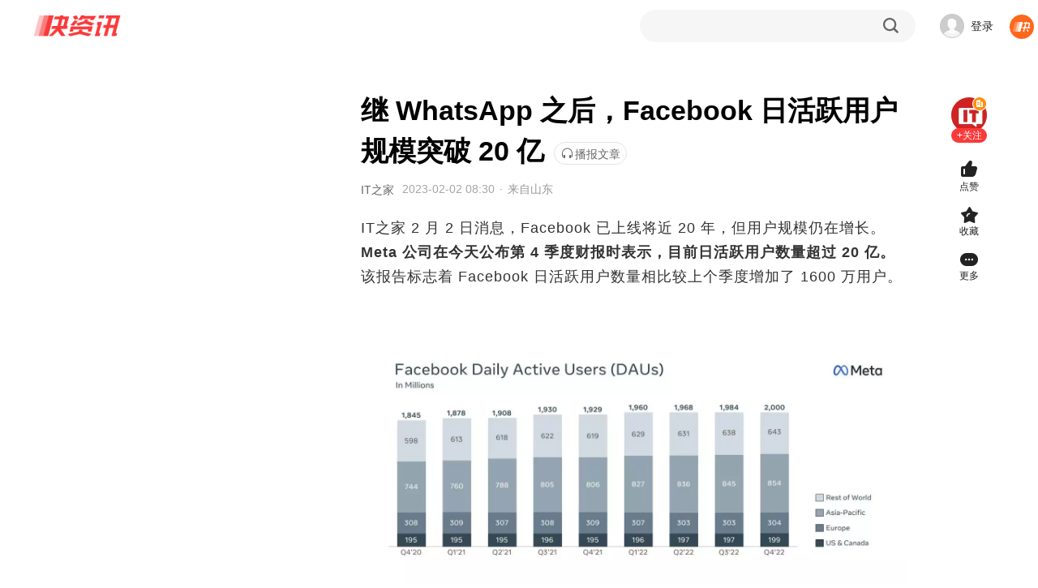

--- FILE ---
content_type: text/html; charset=utf-8
request_url: https://www.360kuai.com/pc/9b252341a4ff08162?cota=3&kuai_so=1&sign=360_e39369d1&refer_scene=so_54
body_size: 17779
content:
 <!DOCTYPE html PUBLIC "-//W3C//DTD XHTML 1.0 Transitional//EN" "http://www.w3.org/TR/xhtml1/DTD/xhtml1-transitional.dtd"> <html lang="zh-CN" class=""> <head> <script>
    window.pageStartLoadTime = Date.now();
  </script>  <meta charset="UTF-8"> <meta name="viewport" content="width=device-width, initial-scale=1.0"> <title> 继 WhatsApp 之后，Facebook 日活跃用户规模突破 20 亿 </title> <meta http-equiv="X-UA-Compatible" content="IE=edge"> <meta name="Keywords" content="快资讯，新闻资讯应用，头条，热点，科技，娱乐，健康，时尚，家居，教育，旅行，两性，美食，星座，阅读，个性化新闻"> <meta name="Description" content="IT之家 2 月 2 日消息，Facebook 已上线将近 20 年，但用户规模仍在增长。Meta 公司在今天公布第 4 季度财报时表示，目前日活跃用户数量超过 20 亿。该报告标志着 Faceboo"> <meta name="renderer" content="webkit"> <link rel="preconnect" href="https://m.look.360.cn" crossorigin /> <link rel="preconnect" href="https://papi.look.360.cn" crossorigin /> <link rel="preconnect" href="https://api.look.360.cn" crossorigin /> <link rel="preconnect" href="https://u.api.look.360.cn" crossorigin /> <link rel="dns-prefetch" href="https://m.look.360.cn" /> <link rel="dns-prefetch" href="https://api.look.360.cn" /> <link rel="dns-prefetch" href="https://papi.look.360.cn" /> <link rel="dns-prefetch" href="https://u.api.look.360.cn" /> <link rel="manifest" href="/manifest-detail.json"> <link rel="shortcut icon" href="https://p5.ssl.img.360kuai.com/t013ed96d9c4cf74064.png" type="image/x-icon" /> <meta name='360_ssp_verify' content='16ee400416b68f0acd12fe993e71bb4c' /> <meta name="og:release_date" content="2023-02-02 16:30:25" /> <meta property="og:type" content="news" /> <meta name="referrer" content="origin-when-cross-origin"> <meta property="og:title" content="继 WhatsApp 之后，Facebook 日活跃用户规模突破 20 亿" /> <!--2025全量！--> <link rel="stylesheet" href="https://s0.ssl.res.360kuai.com/static/4122be73d30d4739/css/detail2025/detail2025.css">  <!-- <link rel="stylesheet" href="/static/css/qhcs.css" > --><style>li.emoji-item:nth-child(15){display:none!important;}</style> <script>
   (function () {
      var ua = window.navigator.userAgent;
      var isIE = (ua.indexOf('MSIE ') > -1) || (ua.indexOf('Trident/') > -1);
      if (isIE) {
          var script = document.createElement('script');
          script.src = 'http://s8.qhres2.com/!2c4d7998/no-support-ie.js';
          document.head.appendChild(script);
      }
  }) ();
</script>  <script>
  window.ENV = window.ggconfig = {"waterFall":"MAfkir","detailRecommend":"EfFLCZ","indexRecommend":"1veaoN","detail_aside_gg_2":"E87Iyh","comment_bottom_gg":"r7BGQF_2282601","detail_aside_gg_3":"0Zb6P6_2064541","detail_aside_gg_4":"Rt1KK9","detail_aside_gg_1":"dwlwAE_2064540","detail_comment_top_gg1":"c1J0Fp","detail_comment_top_gg":"CgMyPF","home_aside_gg_3":"n1C7sf","home_aside_gg_2":"UtHfKc","news24":"xmxjjI","detail_aside_gg_5":"fqivkN","comment_gg":"","detail_content_top_gg":"pUWQkd","detail_pic_gg":"","btc":"mIfGvB","new_detail_news24":{"id":"LiqT1M","row":8,"col":3,"pos":[2,4,6,8,10,12,14,16,18,20,22,24],"style":"col3"},"relate_gg":{"id":"jBfIQo","pos":[1,3,5,7,9,11,13,15,17,19,21,23]},"detail_bottom_gg":"KARMe6_2278671","popup_gg":"9GFHGR","detail_bottom_left_gg":"1l9Z4d_2282603","detail_bottom_right_gg":"vehQDA_2282604","show_pic_gg":false,"content_title_gg":"zZLlqE","new_detail_waterFall":"8hHvQb","waterfall_gg_n":{"detail":{"START":1,"STEP":2},"home":{"START":1,"STEP":2},"ndetail":{"START":1,"STEP":2}},"new_home":true,"webp":true,"comment":false,"hide_relate_news":false,"news24_recommend_exchange_position":true,"ndetail":true,"detail_pic_gg_2":"","comment_bottom_js_gg":"","btn_refresh_pos":"middle","all_people_see_gg":"","author_bottom_all_people_see":false,"bucket":29,"story_float_gg":"right","story_tips":{"backgroundFeature":true,"dateRange":18},"novel_allBooks_newSubs":["2023-09-05","2023-09-20"],"footer_ad_type":"v3","playlet_overlay_countdown_duration":10,"home_festival_end_time":1759939200000,"playlet_play_end_countdown_duration":5,"detail_version":2025,"video_ad_sdk_countdown_duration":10,"playlet_middle_ad_play_rule_147":{"head_no_ad_count":1,"step":0},"playlet_glist_abcode":"d","float_video_dhlm":["artical_detail_new","personal_zmt","new_home","new_second"],"home_festival_page_body_bg_small_new_version":"https:\/\/p4.ssl.img.360kuai.com\/t110b9a9301182868f784ece05d.png","home_festival_page_body_bg_normal":"https:\/\/p4.ssl.img.360kuai.com\/t110b9a93014d9ef1b037a5b4b7.png","silent_popup_page":"artical_detail_new | artical_2025","bg_wall_gg":"gtos8Q","story_vip_tip":"\u4f1a\u5458\u4f4e\u81f30.18\u5143\/\u5929","zmtkch_gg_showid":"","quc_random_switch":true,"detail_v9_behaviour_beat":true,"playlet_vip_pay_btn_tag_jx":"\u9650\u65f6\u7279\u60e0","jifen_task_game_gg_id":"eYTUxa","jifen_task_gg_id":"Pvelvc","playlet_right_panel_vip_btn_jx":"\u65b0\u5ba20.01\u5143\u9886\u4f1a\u5458","detail_follow_zmtlist":true,"economic_channel_ad":{"start":"1603123200000","end":"1603987200000","img_src":"https:\/\/p0.ssl.img.360kuai.com\/t0117de56eda8c11d66.jpg","url":"https:\/\/c.ssp.360.cn\/t?type=19&pub=1153552_899282_2380668&cus=0_0_0_20414_0&url=http%3A%2F%2Fwww.xafy.edu.cn%2F"},"game_top_ad":false,"member_btn_text":"\u4f1a\u5458\u514d\u8d39\u7545\u8bfb","home_feedback_entry":true,"story_key_tip":"","playlet_loginAndPay_miniprogram":true,"videodetail_append_data":true,"mini_video_loop_next_animate":true,"detail_silent_popup":{"showid":"0bBZhQ","start":3,"ad_gap":"2-2","delay_minutes":1},"story_chapter_gg_timer":10000,"cube_force_purphv":"QnCaKiS68Hn\nQnCGdNvD3jd","mini_video_detail_lead_gg":"","mini_video_qcms_split":"","kzx_base":"1.3.11","detailv9_jifen_entry":true,"detail_comment_gg_insert_start":2,"detail_comment_gg_insert_step":3,"cmt_list_gg_showid":"vS9eaD","novel_small_screen_close_sidebar":true,"video_playlet_orientation_auto_fit_channels":["wangyinxuexgzgh","moriweijidiyijv","moriweijidierjw","moriweijidisanjy","aiyijinshi","anheixiyou","quanqiuzhisxjybb","neixienianwsqdaq","yujiesuoyaoju","dubuxiaoyao","zuiqiangshengji","wuzhishanzhifrp","wobuguoshigedljx","tingdaosyxswdzy6","shenyiwokygzctx","woyiwaiqulesfqj","wozaimosgzsswsfl","zsbljjhglzhhfl","yssjtmxwfcwxtmbd","daoftgwjrzslsw9","ybxylypdwzccfld2","fuyoubaojianyuan","wujiabaodhwjcwsf","morijldxsjnsc","moshijihanbfznys","morishengcunfaze","guizeguaitanhyzx","moshilailsyqyds9","bingfzskjjxsjyn","qinglongjue","tiandiqianzhuang","chonghuifuyunbqq","shuwanzhongsj","wozidengxtjtdyj","wozidengxtjtdej","cygdxtdwkkcrdyj","cygdxtdwkkcrdej","taozhiyaoyat","taozhiyaoyaodie5","taozhiyaoyaodis1","cpmrhwkypfjldy0","ybxylypdwzccfld2","stdhcgdwkxtcqcxy","stdhcgdwkxtcqcx9","stdhcgdwkxtcqcx8","zhongshengdmrqyt","susheguizeguait","chuanyd7ndydwfzm","aihuixiaoshf","juwubang","linxiaobaochuan","gaizaoxiaomowang","taoliguiyuaq","maicaijinghur","woyonghedanlaixm","liqingfengcyzl"],"aaa":"LKXLKXLKX","novel_read_left_top_sdk_ad_showid":"UVDOUW","ngw_vip_data":" { tip: '\u4f1a\u5458\u4f4e\u81f30.24\u5143\/\u5929', money: 0.24 }","v6detail_author_list":[{"author_ids":["3499720553"],"blocks":["ad"],"showid":"JU4cS1"}],"hide_author_card":true,"tx_h5_live_dispaly_comment_entry":false,"novel_reader_show_rec_flow":true,"mini_video_activity_config":{"mobile":{"bgSrc":"https:\/\/p5.ssl.qhimg.com\/t110b9a9301d384867e21e4d32c.png","bottom":352,"size":275,"background":"#EC3B3B"},"pc":{"bgSrc":"https:\/\/p4.ssl.qhimg.com\/t110b9a93016a0e36466ba0372a.png","bottom":352,"size":275,"background":"#EC3B3B"}},"author_page_chosenTab_switch":true,"novel_vip_modal_banner":true,"cityListConfig":{"START":0,"STEP":1,"INSERT":3,"MLIST_N":6},"mini_video_no_poster":true,"story_vip_btn_tag":"https:\/\/p1.ssl.img.360kuai.com\/t016fe38600d7473715.png","detailv9_full_screen_zan":true,"novel_fullscreen_ad":{"showid":"6SCp5d","timesPerDay":2,"time":10,"stepTime":3},"playlet_vip_hot_pay_btn_tag_jx":"\u9650\u65f6\u7279\u60e0","vip_card_new_icon":true,"detail11_gg_reward_video":{"showid":"VGo9bs","start":"0","step":"2","reward_video_articles":"9b2df56c54e563220,9336a944441417dfc,92efdc1e3a5cc9d25,","show_other_gg":true},"enable_newtype_recom_mlist_in_home":true,"jifen_logout_task_gg_id":"bZ51LJ","short_anime_tabs_list":[{"title":"\u6f2b\u5267\u70ed\u64ad\u699c","playC":"mjbaokuanju","card_style":"v:intro","icon":"https:\/\/p2.ssl.qhimg.com\/t110b9a9301e50bca65ff445151.png"},{"title":"\u4eba\u6c14\u65b0\u756a","playC":"mjnew","card_style":"v:intro","icon":"https:\/\/p0.ssl.qhimg.com\/t110b9a9301b85d9270e9727f98.png"},{"title":"\u9ad8\u5206\u7cbe\u9009","playC":"mjrecommend","card_style":"v:intro","icon":"https:\/\/p3.ssl.qhimg.com\/t110b9a9301ecfa52da44054b7a.png"},{"title":"\u8868\u60c5\u5305\u5267\u573a","playC":"mjbiaoqingbao","card_style":"v:intro","icon":"https:\/\/p5.ssl.qhimg.com\/t110b9a9301aacbde5ae5ecf3b5.png"}],"event_fullscreen_modal_gg":"J6tceR","my360kancom":true,"moyuwan_hide_comment_list":["9fa63ccb18b1a515e",""],"detail_toolbar_has_zmt":true,"launch_home_signs":["360_8750149e"],"home_festival_page_body_bg_small":"https:\/\/p4.ssl.img.360kuai.com\/t110b9a9301182868f784ece05d.png","launch_novel_entry_jump_tag":["nxscvrT0"],"home_festival_page_body_bg_normal_new_version":"https:\/\/p4.ssl.img.360kuai.com\/t110b9a93014d9ef1b037a5b4b7.png","mini_video_comment_open":true,"ip_show":true,"live_recommended_list_channel_map":{"3703689":"yuebing_video","3703691":"yuebing_video","3703693":"yuebing_video"},"home_festival_page_header_bg":"https:\/\/p4.ssl.img.360kuai.com\/t110b9a9301e2766f35474a25a9.png","live_enable_zan":false,"home_festival_page_body_bg_color":"#C13020","home_festival_start_time":1759248000000,"detail_v9_bottom_zan":true,"mini_video_immersive_switch":true,"story_chapter_gg_id":"HTH0JS","nexttuji_rightcontent_bottomgg":{"id":"znxQUI","pos":{"START":1,"STEP":2}},"playlet_duration_video_ad_is_scaled":false,"subscribe":true,"zmt_ids_hide_ad":"3302247673,2415787,3364206392,1354105053,3295455720,3293779821","mini_video_end_loop_n":3,"mini_video_init_show_collect_tag":true,"waterfall_insert_text_ad":true,"mini_video_mid_right_operate_adv":{"open":true,"cardRetract":300,"sourceC":""},"video_play_showid":"fiwwrV","crypto":true,"video_pause_showid":"xW5F2a","video_detail_left_showid":"qACzf4","story_gg_detault":{"img":"https:\/\/p4.ssl.qhimg.com\/t01b38d5d6cbff89b15.jpg","url":"https:\/\/fun.360.cn\/playgame?gameId=613&ad_source=iaa&srcid=jifen&djsource=QoeUEX","title":"\u4e0d\u6015\u624b\u6b8b\uff0c\u6d3e\u5bf9\u8d85\u8f7b\u677e \uff01\u5feb\u6765\u548c\u4f60\u7684\u642d\u6863\u4e00\u8d77\u75af\u72c2\u4e71\u6597\u5427\uff01"},"story_paycode":true,"video_detail_content_showid":"54OY98","video_detail_content_ad_config":"3|3","mini_video_like_guide_B_open":false,"zmt_brand_data_hide":true,"novel_vip_auto_show":true,"mini_video_mid_right_info_flow_adv":{"id":"ujAL7C","start":0,"step":3},"switch_new_video_detail":true,"level_update_modal_show":true,"tuji_black_sign":"360dh\n360_0de6261f\n360_8910f42c\n360_2b4058b3\n360_fc624efc\n360_fcf5961b\n360_3aa2b959\n360_e39369d1\n360_7bc3b157\n360_57c3bbd1\n360_6aa05217\n360_df5d7b7e\nbaike\n360_1208a660\n360_6d00629c\n360_d838ecb6\n360_79aabe15\nlook  \n360_aa58bd32\n360_a9931de8\n360_46b9a0ef\n360_684394a8\n360%5F684394a8\n360_cf71a426\n360_edf2f6aa\n360_205bc453\n360_5469fded\n360_802c86e3\n360_e26c9522\n360_a0ab86ec\n360_08a937e6\n360_fe17ca07\npctab\n360_2f7f67d4\n360_d058a970\n360_06f984f8\n360_79cf27fd\n360_0ed9f8f8\n360_09801ce2\n360_101b1016\n360_21192782\n360_de5bc722\n360_b7497603\n360_7513f821\n360_e8841d4a\n360_3fbc9d35\n360_c58990f0\n\n\n","tuji_scene9_ch_photoV2":true,"topicv2_task_area":true,"footer_yy_ad_enable":false,"detailv9_show_new_live":true,"story_pc2code":"0","topic_v2":true,"nexttuji_leftflow_gg":{"id":"QBl6EY","pos":{"START":1,"STEP":3}},"cmt_list_gg_type":"new","footer_ad_v3_conf":{"pos":"center","time":10},"comic_detail_waterFall":{"id":"rDthE4","START":1,"STEP":3},"nexttuji_contentcard_lastpage_bgg":"vH09Hh","comic_bottom_left_gg":"HuEL5r_2360748","detail_left_float_gg_nohide":true,"comment_at_robot_list":[{"nickname":"\u5feb\u5f6a\u54e5","qid":"3486917028","extra_name":"\u5927\u54e5\u4e13\u603c\u73bb\u7483\u5fc3"},{"nickname":"\u5feb\u5c0fpa","qid":"3455439929","extra_name":"\u4eba\u95f4\u6e05\u9192\u5927\u5973\u4e3b"},{"nickname":"\u5feb\u68a6\u59d0","qid":"3486917042","extra_name":"\u6700\u6696\u5fc3\u7684\u5927\u59d0\u59d0"},{"nickname":"\u5feb\u963f\u8870","qid":"3490120478","extra_name":"\u7b49\u7231\u7684\u5b64\u5355\u5b85\u7537"},{"nickname":"\u5feb\u8001\u80e1","qid":"3486917026","extra_name":"\u6b63\u80fd\u91cf\u8bc4\u8bba\u5458"}],"story_version":2,"microblog_first_detail_kaitong":false,"shop_home_categories":[{"c":"jingxuan","name":"\u7cbe\u9009"},{"c":"jueduihaojia","name":"\u7edd\u5bf9\u597d\u4ef7"},{"c":"jiajujiazhuang","name":"\u5bb6\u5c45\u5bb6\u88c5"},{"c":"shipinshengxian","name":"\u98df\u54c1\u751f\u9c9c"},{"c":"jiayongdianqi","name":"\u5bb6\u7528\u7535\u5668"},{"c":"fushixiebao","name":"\u670d\u9970\u978b\u5305"},{"c":"yundonghuwai","name":"\u8fd0\u52a8\u6237\u5916"},{"c":"gehuhuazhuang","name":"\u4e2a\u62a4\u5316\u5986"},{"c":"muyingyongpin","name":"\u6bcd\u5a74\u7528\u54c1"}],"video_detail_left_ad_config":"2|2","shop_home_banner":["https:\/\/p1.ssl.img.360kuai.com\/t110b9a930121bda1437f2901f9.png"],"video_detail_left_ad_type":1,"microblog_first_detail_scroll_toast_vip":true,"novel_xcx_code_left":true,"novel_code_active_tip":{"normal":"https:\/\/p0.qhimg.com\/t11098f6bcd49784a695029160b.png","dark":"https:\/\/p0.qhimg.com\/t11098f6bcde50db004fdd017d4.png"},"mini_video_origin_navigation":true,"microblog_rightTopPayGuide_config":{"backgroundImg":"https:\/\/p4.ssl.img.360kuai.com\/t110b9a930173c973a617a7db72.png","buttonImg":"https:\/\/p4.ssl.img.360kuai.com\/t110b9a930149649f214a4cea79.png","text":"\u7279\u60e0\u597d\u7269\u9886\u5238\u4eab\u4f4e\u4ef7","link":"https:\/\/www.360kuai.com\/pc\/shop"},"author_card_ad":false,"playlet_ad_sdk_rtb_showid":"pC4uNA","localCity_activity_btn":"\u6233\u4e00\u4e0b","story_detail_gg_middle":{"ggPos":299,"ids":[{"id":"9hsQmN","type":2}]},"novel_copyright_code":true,"short_drama_tabs_list":[{"title":"\u70ed\u64adTOP\u699c","playC":"djbaokuanju","card_style":"v:intro","icon":"https:\/\/p2.ssl.qhimg.com\/t110b9a9301e50bca65ff445151.png"},{"title":"\u8d85\u524d\u70b9\u64ad","playC":"dj_fufeinew","card_style":"v:tag\u00a0+\u00a0intro","icon":"https:\/\/p0.ssl.qhimg.com\/t110b9a9301b85d9270e9727f98.png"},{"title":"\u5dc5\u5cf0\u699c","playC":"new_dj_dianfeng","card_style":"v:tag\u00a0+\u00a0intro","icon":"https:\/\/p3.ssl.qhimg.com\/t110b9a9301ecfa52da44054b7a.png"},{"title":"\u514d\u8d39\u4e13\u533a","playC":"txdj_vip","card_style":"v:tag\u00a0+\u00a0intro","icon":"https:\/\/p5.ssl.qhimg.com\/t110b9a9301aacbde5ae5ecf3b5.png"}],"silent_popup_video_ad_showid":"cHafiA","show_short_drama_homepage_banner_swiper":false,"myw_101_free_playlet_ad_showid":"SvTs9g","silent_popup_bigcard_ad_showid":"J2wx5q","myw_101_free_playlet_ad_step_config":{"step":0,"start":1},"novel_vip_single_btn":true,"detail11_page_qrcode_config":{"all":"1"},"silent_popup_ad_position":"1-6-8-14","emoji_show":true,"detail_bottom_lazy_img":true,"detailv9_audio":true,"popup":"","mini_video_detail_mouse_wheel":true,"mini_video_mp_popup_count":400,"detail11_gg_popup_showid":"MnMQG9","detail_middle_bar_ad":{"start":1603209600000,"end":1605110400000,"bigimg":"https:\/\/p3.ssl.img.360kuai.com\/t015a7be191b2a4fcd6.png","bigimghover":"https:\/\/p1.ssl.img.360kuai.com\/t0122fca7efa28ae2d3.png","smallimg":"https:\/\/p3.ssl.img.360kuai.com\/t0116ec621ae732e104.png","smallimghover":"https:\/\/p2.ssl.img.360kuai.com\/t019fb8ee4185653819.png","bubble":"https:\/\/p5.ssl.img.360kuai.com\/t01330defe20c248273.png","url":"https:\/\/s.click.taobao.com\/tbilHvu"},"preview_pic_mode":true,"playlet_unlogin_charge":true,"tx_tencent_ad_report_config":{"limit":0,"probability":0.83},"mini_video_init_video_show_playlet":true,"mini_video_red_packet":{"icon":"https:\/\/p1.ssl.img.360kuai.com\/t01e080201955be0d10.png","text":"\u6d77\u91cf\u77ed\u5267\u514d\u8d39\u770b\uff0c\u5c3d\u5728\u751c\u867e\uff01>","textColor":"red","target":"https:\/\/www.360kuai.com\/mvideo\/duanju"},"detail_flow_related":true,"novel_detail_gg_middle_id":[{"type":0,"id":"wcRnOl"},{"type":1,"id":"VX65KY"},{"type":2,"id":"LQJSu4"}],"pendant_interactive_gg":"","detail_top_nav_yyconfig":{"icon":"https:\/\/p3.ssl.qhimg.com\/t01f8f435f66582d168.png","name":"\u70ed\u5267","pos":4,"url":" https:\/\/www.360kuai.com\/Mvideo\/duanju","tagIcon":""},"detail_bottom_ad_showid":"mDT5or","detail_video_relate_next":true,"author_page_miniVideoTabV2_switch":true,"p2pvideo":true,"mini_video_init_show_commerce":true,"kuaichuanhao_menu":false,"mini_video_menu":[{"name":"\u7206\u70b9","color":"","tag":"","c":"2_safe_video_new","icon":"https:\/\/p0.ssl.img.360kuai.com\/t01fb59e599a773d1c7.png"},{"name":"\u641e\u7b11","color":"","tag":"","c":"sv_funny","icon":"https:\/\/p5.ssl.img.360kuai.com\/t0175486b4bd27b4677.png"},{"name":"\u5f71\u89c6","color":"","tag":"","c":"sv_movieNtv","icon":"https:\/\/p5.ssl.img.360kuai.com\/t01d03e5f154f45491a.png"},{"name":"\u989c\u503c","color":"","tag":"","c":"sv_fashion","icon":"https:\/\/p5.ssl.img.360kuai.com\/t018df9ddcf00dfe91f.png"},{"name":"\u52a8\u6f2b","color":"","tag":"","c":"sv_animation","icon":"https:\/\/p4.ssl.img.360kuai.com\/t0108a6cf32f43b1cd8.png"},{"name":"\u6e38\u620f","color":"","tag":"","c":"sv_games","icon":"https:\/\/p4.ssl.img.360kuai.com\/t01971e5595957186eb.png"},{"name":"\u7f8e\u98df","color":"","tag":"","c":"sv_food","icon":"https:\/\/p4.ssl.img.360kuai.com\/t016f49f7f082631143.png"},{"name":"\u840c\u5ba0","color":"","tag":"","c":"sv_animal","icon":"https:\/\/p0.ssl.img.360kuai.com\/t012524284e86064344.png"},{"name":"\u793e\u4f1a","color":"","tag":"","c":"sv_social","icon":"https:\/\/p4.ssl.img.360kuai.com\/t013f750c8337faacf7.png"},{"name":"\u5a31\u4e50","color":"","tag":"","c":"sv_entertainment","icon":"https:\/\/p5.ssl.img.360kuai.com\/t010be0784c5b455f9e.png"},{"name":"\u5065\u5eb7","color":"","tag":"","c":"sv_health","icon":"https:\/\/p2.ssl.img.360kuai.com\/t01c40083b7307d9c8c.png"},{"name":"\u79d1\u666e","color":"","tag":"","c":"sv_knowledge","icon":"https:\/\/p1.ssl.img.360kuai.com\/t01938d8a51d3948507.png"},{"name":"\u624d\u827a","color":"","tag":"","c":"sv_accomplishment","icon":"https:\/\/p5.ssl.img.360kuai.com\/t016a3f713c6f4dd977.png"},{"name":"\u840c\u5a03","color":"","tag":"","c":"sv_baby","icon":"https:\/\/p0.ssl.img.360kuai.com\/t015a277dccc35cdc05.png"},{"name":"\u7efc\u827a","color":"","tag":"","c":"sv_varietyshow","icon":"https:\/\/p1.ssl.img.360kuai.com\/t0148ecb1289effb127.png"},{"name":"\u7edd\u6d3b","color":"","tag":"","c":"sv_trick","icon":"https:\/\/p3.ssl.img.360kuai.com\/t01150bd2b7e46e63ce.png"},{"name":"\u5065\u8eab","color":"","tag":"","c":"sv_fitness","icon":"https:\/\/p4.ssl.img.360kuai.com\/t012659cfc826698de9.png"}],"mini_video_default_muted":true,"novel_detail_gg_bottom_id":[{"type":0,"id":"19cZRn"},{"type":1,"id":"8CfGTb"},{"type":2,"id":"v1VxfU"}],"attention_card":4,"mvideo_home_menu":[{"name":"\u793e\u4f1a","color":"","tag":"","c":"sv_social","icon":"https:\/\/p0.ssl.img.360kuai.com\/t0126aaa473d4d0ef55.png"},{"name":"\u5a31\u4e50","color":"","tag":"","c":"sv_entertainment","icon":"https:\/\/p4.ssl.img.360kuai.com\/t01bb1b4d8065f7f4fe.png"},{"name":"\u5f71\u89c6","color":"","tag":"","c":"sv_movieNtv","icon":"https:\/\/p5.ssl.img.360kuai.com\/t01f2903f727ba08a7e.png"},{"name":"\u641e\u7b11","color":"","tag":"","c":"sv_funny","icon":"https:\/\/p0.ssl.img.360kuai.com\/t0122be350020ce48b4.png"},{"name":"\u840c\u5ba0","color":"","tag":"","c":"sv_animal","icon":"https:\/\/p0.ssl.img.360kuai.com\/t01ab75cf0cd70aa50a.png"},{"name":"\u989c\u503c","color":"","tag":"","c":"sv_fashion","icon":"https:\/\/p0.ssl.img.360kuai.com\/t017d6a97616adbf878.png"},{"name":"\u6e38\u620f","color":"","tag":"","c":"sv_games","icon":"https:\/\/p0.ssl.img.360kuai.com\/t013dc34abe96a6db7b.png"},{"name":"\u52a8\u6f2b","color":"","tag":"","c":"sv_animation","icon":"https:\/\/p4.ssl.img.360kuai.com\/t0190e8d34c0e4890a0.png"},{"name":"\u7f8e\u98df","color":"","tag":"","c":"sv_food","icon":"https:\/\/p2.ssl.img.360kuai.com\/t01c7f0cc57fa80921f.png"},{"name":"\u5065\u5eb7","color":"","tag":"","c":"sv_health","icon":"https:\/\/p2.ssl.img.360kuai.com\/t01c40083b7307d9c8c.png"},{"name":"\u79d1\u666e","color":"","tag":"","c":"sv_knowledge","icon":"https:\/\/p1.ssl.img.360kuai.com\/t01938d8a51d3948507.png"},{"name":"\u624d\u827a","color":"","tag":"","c":"sv_accomplishment","icon":"https:\/\/p5.ssl.img.360kuai.com\/t016a3f713c6f4dd977.png"},{"name":"\u840c\u5a03","color":"","tag":"","c":"sv_baby","icon":"https:\/\/p0.ssl.img.360kuai.com\/t015a277dccc35cdc05.png"},{"name":"\u7efc\u827a","color":"","tag":"","c":"sv_varietyshow","icon":"https:\/\/p1.ssl.img.360kuai.com\/t0148ecb1289effb127.png"},{"name":"\u7edd\u6d3b","color":"","tag":"","c":"sv_trick","icon":"https:\/\/p3.ssl.img.360kuai.com\/t01150bd2b7e46e63ce.png"},{"name":"\u5065\u8eab","color":"","tag":"","c":"sv_fitness","icon":"https:\/\/p4.ssl.img.360kuai.com\/t012659cfc826698de9.png"}],"detail_zmtlist_card":true,"mini_video_right_panel_loop_open":{"collectTag":true,"author":true},"mini_video_right_panel_fetch_n":{"collectTag":20,"author":20},"novel_detail_hot_recommend_show":true,"tuji":true,"detail_tuji_attention_tooltip":true,"mini_video_like_guide_A_open":true,"mini_video_init_video_show_compilation":true,"webp_quality":60,"story_detail_pic_middle":{"ggPos":400,"id":"1yixnQ","type":2},"left_flow_refresh_topbar":300,"mini_video_feed_navigation":true,"novel_reader_recflow_new_window":true,"mini_video_detail_card_dmfd_switch":true,"tuji_popup_gg":"","mini_video_duan_laxin_switch":{"open":true,"status":[1]},"detailv9_float_btn_qrcode_show":true,"login_user_info":"v2","story_vip_list":"P01221020b12b2e,P012210222787cb,P01221027e22cb9,P012208059caaf7,P01221027022f30","article_top_window_ad":"","playlet_ad_sdk_insert_step":0,"short_drama_homepage_menus":[{"name":"\u5168\u90e8\u5267\u96c6","playC":"all","bg":"https:\/\/p4.ssl.img.360kuai.com\/t110b9a930144c69c36db703b3c.png"}],"env_playlet_free_interval_ad_147":{"showid":"yUraRi","times":[30],"startIndex":2,"step":3},"detail_article_footer_main_mode":"'youlike'","novel_audio_rest_control_time":1800,"playlet_interval_video_ad_is_scaled":false,"author_page_videoTabV2_switch":true,"detail_behaviour_beat":true,"comment_topic_v2":false,"mini_video_adv_sdk":true,"detailv9_float_btn_qrcode_gg_id":"cps6Hc","article_info":true,"mini_video_cpc_category_mask":["\u56fd\u5185","\u56fd\u9645","\u4e24\u4f1a","\u4e60\u8fd1\u5e73","\u674e\u514b\u5f3a","\u519b\u4e8b"],"article_text_gg_pos":[0,2,4,6,8,10,12,14,16,18,20],"mini_video_duan_install_silent":true,"comic_bottom_right_gg":"CyqDDv_2360749","show_short_anime_homepage_banner_swiper":true,"footer_ad":{"id":"gsi9AM","weekend":3,"weekday":3,"weekdayInterval":1800,"weekendInterval":1800},"tuji_detail_top_pos_ads":"","popup_gg_show_num":3,"detail_top_banner":{"start":1603209600000,"end":1605110400000,"img":"https:\/\/p4.ssl.img.360kuai.com\/t013308206a2c408ae5.jpg","url":"https:\/\/s.click.taobao.com\/coIoJvu"},"detail_v9_next_button_style":{"width":140,"color":"FA3939","backgroundColor":"FFF2F2"},"mini_video_error_stat_switch":true,"video_play_time":"10|120","no_comment_qid":["2779554476","543137957","3326338591","2954800951","3313478490","2546932519","1504258537","275197215","2761082137","301573331","3257002690","3279522607","634966752","3106449430","2990241891","2746995686","3188483572","3167140785","49314874","3392303953","1492342404","3421586644","1048159423","3078897648","3276037691","3297863955","3341469807","3341470128","3341469808","3341470129","3341469809","3341470130","3341469810","3341469811","3341470132","3341469812","3341470135","3341469813","3341470136","3341469815","3341470137","3341469816","3341470138","3341470139","3341470131","3341469817","3218292775","3338297504","3314592265","3227644693","3227644692","3227262706","2742896909","3484935845","3482734932","3167140785","3066608074","1031691957","3066578758","3066582206","3066578759","2828119120","192806974","3054216516","3054169582","3313478490","3129861548","3129860269","3129853219","3129853218","3129853217","22053991","3099609682"],"content_title_quene_gg":false,"mini_video_search_box_new_style":true,"mini_video_search_box_rolling_test":true,"mini_video_search_box_carsouel":"like","mini_video_has_search_box":true,"mini_video_init_adv_qrcode":true,"mini_video_init_adv_marketing":true,"mini_video_add_client_desk_top_open":true,"mini_video_add_client_desk_top_playnum":6,"detail2025_hotcontent_ad":{"showid":"LiqT1M","start":0,"step":2},"detail_maybelike_large_ad":{"showid":"jBfIQo","start":1,"step":2},"detailV9_flow_top_single_pic_adv_showid":"MFaHFy","content_bottom_showcase_gg":"34yIwr","detail_comment_top_gg_xxl":"GrR7Fb","videodetail_relate_gg":{"id":"cBg0s1","pos":{"START":2,"STEP":1}},"hide_content_font_feature":true,"article_text_img_gg":{"id":"idZlbk","pos":[0,2,4,6,8,10,12,14,16,18,20]},"article_bottom_gg":"","video_player_after_gg":"QIFeTW","video_player_after_gg_countdown":1060010,"video_player_pause_gg":"iqjqkk","videodetail_feed_gg":{"id":"FySSa4","pos":{"START":"0","STEP":"3"}},"detail_left_float_gg_showid":"ji1eov","video_player_after_gg_min_time":180,"ndetail_tuji_switch":false,"detail_car_inquiry_modal":true,"so_waterfall_gg":"60zn4d","tuji_slide_bottom_gg":"AKKbOY_2339176","tuji_barrage_gg":"FZqzOp","vip_360":false,"sign":"360_e39369d1"};
  if(!window.ggconfig.kzx_base){
    window.ggconfig.kzx_base = '1.2.1'
  }
  if(!window.ggconfig.kzx_base_ad){
    window.ggconfig.kzx_base_ad = '0.0.4'
  }
  if(window.ggconfig.hide_relate_news) {
    // 相关新闻不显示的话底部广告不显示
    window.ggconfig.detail_bottom_left_gg = '';
    window.ggconfig.detail_bottom_right_gg = '';
  }
  
</script> <style>html.gray{filter:progid:DXImageTransform.Microsoft.BasicImage(grayscale=1);filter:grayscale(1);-webkit-filter:grayscale(1);}</style> <!--[if lt IE 9 ]> <script src="//s.ssl.res.360kuai.com/baomitu/es5-shim/4.5.10/es5-shim.min.js"></script> <script src="//s.ssl.res.360kuai.com/baomitu/es5-shim/4.5.10/es5-sham.min.js"></script> <script src="//s.ssl.res.360kuai.com/baomitu/json3/3.3.2/json3.min.js"></script> <script>
  (function () {
  	var e = "article,aside,footer,header,hgroup,nav,section,time".split(','),i = e.length;
  	while (i--) {document.createElement(e[i])}
  })();
  </script> <style type="text/css" media="screen">article,aside,footer,header,hgroup,nav,section{display:block;}</style> <![endif]--> <script>
    window.__pcurl_init_params__ = "url=9b252341a4ff08162&cota=3&kuai_so=1&sign=360_e39369d1&refer_scene=so_54&city=local_&hdr_str=%E9%83%BD%E6%9F%8F%E6%9E%97%7C&hdr_code=0&gw_city_code=&province=&abtest=%7Cyk%3D&abcity=&abyk=";
  </script> </head> <body> <script type="text/javascript" src="//s0.ssl.res.360kuai.com/static/a3ba716a3aa5b6a3.js" crossorigin></script> <div id="app">  </div>  <script src="https://s0.ssl.res.360kuai.com/static/53fee59030c4d4df/js/lib/jquery-1.9.1.min.js"></script> <script src="https://s0.ssl.res.360kuai.com/static/66e9d67a3ffbdcc9/js/lib/jquery-cookie.js"></script> <script src="https://s0.ssl.res.360kuai.com/static/c5d94858aec363e8/js/lib/base64.min.js"></script> <!-- 红包雨 --><div class="front-view" id="doc-view-front"></div> <script>
    var cangbaoRedbagConfig = {};
    var festival_cangbao_v1_show = new Date() - localStorage.getItem('festival_cangbao_v1_show_last_time_v2') < 24 * 60 * 60 * 1000 || false;
    if (!festival_cangbao_v1_show && window.ggconfig.detail_redbags_rain_ads && window.ggconfig.detail_redbags_rain_ads.show) {
      cangbaoRedbagConfig = {
        isOn: 1,      //1开，0关
        startTime: new Date('2020/12/09 00:00:00'),   //开始时间
        endTime: new Date('2022/12/11 23:59:59'),     //结束时间
        cookie: 'festival_cangbao_v1',   //红包雨有效时间内只展示一次，冲量时可修改v1->v2
        rainStartTime: new Date('2020/12/11 00:00:00'),   //红包雨有效-开始时间
        rainEndTime: new Date('2022/12/11 10:30:59'),     //红包雨有效-结束时间
        url: window.ggconfig.detail_redbags_rain_ads.target,   //点击链接
        count: 12,   //红包雨个数
        rainRedbag: [window.ggconfig.detail_redbags_rain_ads.miniSkin],  //红包雨图片173*243
        fixRedbag: '',  //藏宝红包图片46*62
        lastRedbag: window.ggconfig.detail_redbags_rain_ads.bigSkin,
        lastRedbagStopTimeout: 3600,  //最后大红包强制掉落多久后停止, 不强制停止可设置为0
        lastRedbagStopTime: 3000,  //最后大红包强制停留多久, 不强制停止可设置为0
        duration: 7,  //单位：秒
        positions: []
      };
    }
  </script> <!-- end --> <script>
    window.addEventListener('load', () => {
      if ('serviceWorker' in navigator) {
        try {
          navigator.serviceWorker
          .register('/sw.js')
          .then(() => { console.log('Service Worker Registered success') });
        } catch (error) {
          console.log('Service Worker Registered failed');
        }
      } else {
        console.log('not support Service Worker')
      }
    });

    // todo: 调整location.search参数
    var qs = {};
		var searchParams = [location.search, window.__pcurl_init_params__].join('&').slice(1).split('&');
		for(var i = 0; i < searchParams.length; i++) {
      var params = searchParams[i].split('=');
      if(params.length !== 2) {
        continue;
      }
      params[0] = decodeURIComponent(params[0]);
      params[1] = decodeURIComponent(params[1]);
      qs[ params[0] ] = params[1];
    }

        window.uuid = "594a407fb4c02a0c7a9a9b0be90bae77";
    window.guestuid = "594a407fb4c02a0c7a9a9b0be90bae77";
        window.pageCheck = "1769096595|0daa555ac17d6f68fbd07dfe1b3fec27";
    window.sign = "360_e39369d1" || "look";
    window.djsource = "";
    window.refer_scene = "so_54";
    window.scene = "";
    window.tj_url = "";
    window.tmprtp = "";
    window.hsid = "262768aa92f7304ee0a1daded9e378a6";
    window.rawurl = 'http://zm.news.so.com/24ca21f4c3722ce7e9e4a00a0d456db1' || '';
    window.whoami = 'artical_2025' || '';
    window.cur_page = '' || '';
    window.max_page = '' || '';
        window.__INITIAL_DATA__ = '\
[base64]{RddXZnMHNddURnNEZddUc2MkhddUYzM{dddUg6Y{RddUZiMkFddURmY3RddUU4MkhddUU5OXVddUk2N3ZddUMxMEI9c4Rzb35oPl1mdHEhXIU2MUZkXIU2M3Y5XIU2N{I5XIU1ZXNiXIU2OUI6XIU2MUZkXIU2ZUA{XIU4YkJkIEQhXIU2YkY{XIU2ZXE3XIU5ZEIzXIU3MnE2XIU3NXY3XIU5OEY5XIU4OUNiXIVnZkBkXIU4NnVmXIU2MkRlXIU3NXU2XIU3ZENjXIU5ZHM{XIU4NUI5XIU3MkM4XIU3NUcxXIU6MXNnXIU5ZEg2XIU5ZnM4IEIxIGx2NHVjZmx2M{AxMkxdL4N1cn9vZ{5ddUhjZUVddUYzYUVddUU1NHFddUY5MEdddUVnZEdddUc4NEAhRnFkZXJwb3shXIU3NXU2XIU3ZENjXIU5ZHM{XIU4NUI5XIU3MkM4XIU3NUcxXIU6MXNnXIU4NnY5XIU3YnQ1XIU5Zkg{XIU1ZUBiXIU1ZUJiXIU2YkY{XIU2ZXE3XIU2OElmXIU2MnExXIU1ZUg3IEE3MEAhXIU1ZUA4XIU4NUI5XIU3MkM4XIU{MEAzPGwwcE49cE49aX1oIINzY{1dInh1dIA7XD9dL4AzLnluZz4{NkBsdXFqLnNwbWwwZH1nZGwwX283MGwwdEAyNnE6ZUc5MEgyOUZjMnI4OD54ZXJxXDI,PGwwcE49cE5HYXNmYn9wazBddUg3N3RddUcyM{ZddURmMHRddUY3MnYhTXV1YTBddUUyNnNddUU{[base64]/[base64]/c3JjPTM2MGt1YWkiLCJuYW1lIjoiXHU2NDFjXHU3ZDIyIiwic3RhdHVzIjoic2hvdyIsIndpZGUiOiIwIiwic2tpcF91cmwiOiIiLCJyZWQiOiIwIn0seyJjIjoiaHR0cHM6XC9cL2RpdHUuc28uY29tXC8/[base64]';
        // 透传 tj_ 开头的参数
    for(var k in qs) {
      if(k.indexOf('tj_') === -1) {
        continue;
      }
      window[k] = qs[k];
    }

    // abtest云控到真实云控的映射
    if (window.ggconfig.abtest === 'videodetail1') {
      window.ggconfig.videodetail_version = 1;
    }
  </script> <!-- 红包雨 --> <!-- end --> <script src="https://s0.ssl.res.360kuai.com/static/8d349e058fa05030/js/detail2025/vendors.dll.js" crossorigin></script> <script src="https://s0.ssl.res.360kuai.com/static/9ac0f1e52620f7a2/js/detail2025/detail2025.js" crossorigin></script>  <script src="//static.mediav.com/js/mvf_gplus3.js"></script> <script defer async src="https://s0.ssl.res.360kuai.com/static/67656aa68c2e7977/js/mini-video/silentInstall.js" crossorigin></script> <script>
    (function(b,a,e,f,c,g,s){g=a.getElementsByTagName(e)[0];s=a.createElement(e);s.src="https://s0.ssl.res.360kuai.com/static/"+f+".js";s.async=!0;s.onload=c;g.parentNode.insertBefore(s,g)})(window,document,"script","4614ca638d4e1e5f",function(){
      var random = Math.floor(Math.random() * 100) + 1;
      var appName = "detail2025";
      
      if(random < 6) {
        var moniter = new MetaMonitor({
          url: "https://s.hao.360.com/wzdh/performance.gif",
          commonParams: {
            appid: "kzx-detail",
            t: +new Date()
          }
        });
        moniter.setPathName('/' + appName);
      }
    });
  </script> </body> </html>

--- FILE ---
content_type: text/html
request_url: https://show-g.mediav.com/s?scheme=https&type=1&of=4&newf=1&reqtimes=1&showid=34yIwr&refurl=&impct=3&uid=594a407fb4c02a0c7a9a9b0be90bae77&imgfmt=1&tmprtp=&gnid=9b252341a4ff08162&gntype=zmt&crec=0&recext=&jsonp=showcase0
body_size: 50
content:
(function(){
var json={};
window['showcase0'](json);
})();

--- FILE ---
content_type: text/html
request_url: https://show-g.mediav.com/s?scheme=https&type=1&of=4&newf=1&reqtimes=2&showid=MFaHFy&refurl=&impct=3&uid=594a407fb4c02a0c7a9a9b0be90bae77&gnid=9b252341a4ff08162&imgfmt=1&tmprtp=&title=%E7%BB%A7%20WhatsApp%20%E4%B9%8B%E5%90%8E%EF%BC%8CFacebook%20%E6%97%A5%E6%B4%BB%E8%B7%83%E7%94%A8%E6%88%B7%E8%A7%84%E6%A8%A1%E7%AA%81%E7%A0%B4%2020%20%E4%BA%BF&queryword=technology%3A%3Afacebook%20%E6%89%8E%E5%85%8B%E4%BC%AF%E6%A0%BC&ytag=%E7%A7%91%E6%8A%80%3A%E4%BA%92%E8%81%94%E7%BD%91%3A%E8%A1%8C%E4%B8%9A%E8%A6%81%E9%97%BB&jsonp=__jp6
body_size: 46
content:
(function(){
var json={};
window['__jp6'](json);
})();

--- FILE ---
content_type: text/html
request_url: https://show-g.mediav.com/s?scheme=https&type=1&of=4&newf=1&reqtimes=3&showid=MFaHFy&refurl=&impct=3&uid=594a407fb4c02a0c7a9a9b0be90bae77&gnid=9b252341a4ff08162&imgfmt=1&tmprtp=&title=%E7%BB%A7%20WhatsApp%20%E4%B9%8B%E5%90%8E%EF%BC%8CFacebook%20%E6%97%A5%E6%B4%BB%E8%B7%83%E7%94%A8%E6%88%B7%E8%A7%84%E6%A8%A1%E7%AA%81%E7%A0%B4%2020%20%E4%BA%BF&queryword=technology%3A%3Afacebook%20%E6%89%8E%E5%85%8B%E4%BC%AF%E6%A0%BC&ytag=%E7%A7%91%E6%8A%80%3A%E4%BA%92%E8%81%94%E7%BD%91%3A%E8%A1%8C%E4%B8%9A%E8%A6%81%E9%97%BB&jsonp=__jp10
body_size: 47
content:
(function(){
var json={};
window['__jp10'](json);
})();

--- FILE ---
content_type: text/html
request_url: https://show-g.mediav.com/s?scheme=https&type=1&of=4&newf=1&reqtimes=3&showid=GrR7Fb&refurl=&impct=3&uid=594a407fb4c02a0c7a9a9b0be90bae77&gnid=9b252341a4ff08162&imgfmt=1&tmprtp=&title=%E7%BB%A7%20WhatsApp%20%E4%B9%8B%E5%90%8E%EF%BC%8CFacebook%20%E6%97%A5%E6%B4%BB%E8%B7%83%E7%94%A8%E6%88%B7%E8%A7%84%E6%A8%A1%E7%AA%81%E7%A0%B4%2020%20%E4%BA%BF&queryword=technology%3A%3Afacebook%20%E6%89%8E%E5%85%8B%E4%BC%AF%E6%A0%BC&ytag=%E7%A7%91%E6%8A%80%3A%E4%BA%92%E8%81%94%E7%BD%91%3A%E8%A1%8C%E4%B8%9A%E8%A6%81%E9%97%BB&jsonp=__jp12
body_size: 47
content:
(function(){
var json={};
window['__jp12'](json);
})();

--- FILE ---
content_type: text/html
request_url: https://show-g.mediav.com/s?scheme=https&type=1&of=4&newf=1&reqtimes=3&showid=idZlbk&refurl=&impct=1&uid=594a407fb4c02a0c7a9a9b0be90bae77&gnid=9b252341a4ff08162&imgfmt=1&tmprtp=&title=%E7%BB%A7%20WhatsApp%20%E4%B9%8B%E5%90%8E%EF%BC%8CFacebook%20%E6%97%A5%E6%B4%BB%E8%B7%83%E7%94%A8%E6%88%B7%E8%A7%84%E6%A8%A1%E7%AA%81%E7%A0%B4%2020%20%E4%BA%BF&queryword=technology%3A%3Afacebook%20%E6%89%8E%E5%85%8B%E4%BC%AF%E6%A0%BC&ytag=%E7%A7%91%E6%8A%80%3A%E4%BA%92%E8%81%94%E7%BD%91%3A%E8%A1%8C%E4%B8%9A%E8%A6%81%E9%97%BB&jsonp=__jp13
body_size: 47
content:
(function(){
var json={};
window['__jp13'](json);
})();

--- FILE ---
content_type: text/html
request_url: https://show-g.mediav.com/s?scheme=https&type=1&of=4&newf=1&reqtimes=4&showid=jBfIQo&refurl=&impct=3&uid=594a407fb4c02a0c7a9a9b0be90bae77&gnid=9b252341a4ff08162&imgfmt=1&tmprtp=&title=%E7%BB%A7%20WhatsApp%20%E4%B9%8B%E5%90%8E%EF%BC%8CFacebook%20%E6%97%A5%E6%B4%BB%E8%B7%83%E7%94%A8%E6%88%B7%E8%A7%84%E6%A8%A1%E7%AA%81%E7%A0%B4%2020%20%E4%BA%BF&queryword=technology%3A%3Afacebook%20%E6%89%8E%E5%85%8B%E4%BC%AF%E6%A0%BC&ytag=%E7%A7%91%E6%8A%80%3A%E4%BA%92%E8%81%94%E7%BD%91%3A%E8%A1%8C%E4%B8%9A%E8%A6%81%E9%97%BB&jsonp=__jp14
body_size: 47
content:
(function(){
var json={};
window['__jp14'](json);
})();

--- FILE ---
content_type: text/html
request_url: https://show-g.mediav.com/s?scheme=https&type=1&of=4&newf=1&reqtimes=5&showid=jBfIQo&refurl=&impct=3&uid=594a407fb4c02a0c7a9a9b0be90bae77&gnid=9b252341a4ff08162&imgfmt=1&tmprtp=&title=%E7%BB%A7%20WhatsApp%20%E4%B9%8B%E5%90%8E%EF%BC%8CFacebook%20%E6%97%A5%E6%B4%BB%E8%B7%83%E7%94%A8%E6%88%B7%E8%A7%84%E6%A8%A1%E7%AA%81%E7%A0%B4%2020%20%E4%BA%BF&queryword=technology%3A%3Afacebook%20%E6%89%8E%E5%85%8B%E4%BC%AF%E6%A0%BC&ytag=%E7%A7%91%E6%8A%80%3A%E4%BA%92%E8%81%94%E7%BD%91%3A%E8%A1%8C%E4%B8%9A%E8%A6%81%E9%97%BB&jsonp=__jp15
body_size: 47
content:
(function(){
var json={};
window['__jp15'](json);
})();

--- FILE ---
content_type: text/html
request_url: https://show-g.mediav.com/s?scheme=https&type=1&of=4&newf=1&reqtimes=6&showid=jBfIQo&refurl=&impct=3&uid=594a407fb4c02a0c7a9a9b0be90bae77&gnid=9b252341a4ff08162&imgfmt=1&tmprtp=&title=%E7%BB%A7%20WhatsApp%20%E4%B9%8B%E5%90%8E%EF%BC%8CFacebook%20%E6%97%A5%E6%B4%BB%E8%B7%83%E7%94%A8%E6%88%B7%E8%A7%84%E6%A8%A1%E7%AA%81%E7%A0%B4%2020%20%E4%BA%BF&queryword=technology%3A%3Afacebook%20%E6%89%8E%E5%85%8B%E4%BC%AF%E6%A0%BC&ytag=%E7%A7%91%E6%8A%80%3A%E4%BA%92%E8%81%94%E7%BD%91%3A%E8%A1%8C%E4%B8%9A%E8%A6%81%E9%97%BB&jsonp=__jp16
body_size: 47
content:
(function(){
var json={};
window['__jp16'](json);
})();

--- FILE ---
content_type: text/html
request_url: https://show-g.mediav.com/s?scheme=https&type=1&of=4&newf=1&reqtimes=7&showid=jBfIQo&refurl=&impct=3&uid=594a407fb4c02a0c7a9a9b0be90bae77&gnid=9b252341a4ff08162&imgfmt=1&tmprtp=&title=%E7%BB%A7%20WhatsApp%20%E4%B9%8B%E5%90%8E%EF%BC%8CFacebook%20%E6%97%A5%E6%B4%BB%E8%B7%83%E7%94%A8%E6%88%B7%E8%A7%84%E6%A8%A1%E7%AA%81%E7%A0%B4%2020%20%E4%BA%BF&queryword=technology%3A%3Afacebook%20%E6%89%8E%E5%85%8B%E4%BC%AF%E6%A0%BC&ytag=%E7%A7%91%E6%8A%80%3A%E4%BA%92%E8%81%94%E7%BD%91%3A%E8%A1%8C%E4%B8%9A%E8%A6%81%E9%97%BB&jsonp=__jp17
body_size: 47
content:
(function(){
var json={};
window['__jp17'](json);
})();

--- FILE ---
content_type: text/html
request_url: https://show-g.mediav.com/s?scheme=https&type=1&of=4&newf=1&reqtimes=8&showid=jBfIQo&refurl=&impct=3&uid=594a407fb4c02a0c7a9a9b0be90bae77&gnid=9b252341a4ff08162&imgfmt=1&tmprtp=&title=%E7%BB%A7%20WhatsApp%20%E4%B9%8B%E5%90%8E%EF%BC%8CFacebook%20%E6%97%A5%E6%B4%BB%E8%B7%83%E7%94%A8%E6%88%B7%E8%A7%84%E6%A8%A1%E7%AA%81%E7%A0%B4%2020%20%E4%BA%BF&queryword=technology%3A%3Afacebook%20%E6%89%8E%E5%85%8B%E4%BC%AF%E6%A0%BC&ytag=%E7%A7%91%E6%8A%80%3A%E4%BA%92%E8%81%94%E7%BD%91%3A%E8%A1%8C%E4%B8%9A%E8%A6%81%E9%97%BB&jsonp=__jp18
body_size: 47
content:
(function(){
var json={};
window['__jp18'](json);
})();

--- FILE ---
content_type: text/html
request_url: https://show-g.mediav.com/s?scheme=https&type=1&of=4&newf=1&reqtimes=9&showid=jBfIQo&refurl=&impct=3&uid=594a407fb4c02a0c7a9a9b0be90bae77&gnid=9b252341a4ff08162&imgfmt=1&tmprtp=&title=%E7%BB%A7%20WhatsApp%20%E4%B9%8B%E5%90%8E%EF%BC%8CFacebook%20%E6%97%A5%E6%B4%BB%E8%B7%83%E7%94%A8%E6%88%B7%E8%A7%84%E6%A8%A1%E7%AA%81%E7%A0%B4%2020%20%E4%BA%BF&queryword=technology%3A%3Afacebook%20%E6%89%8E%E5%85%8B%E4%BC%AF%E6%A0%BC&ytag=%E7%A7%91%E6%8A%80%3A%E4%BA%92%E8%81%94%E7%BD%91%3A%E8%A1%8C%E4%B8%9A%E8%A6%81%E9%97%BB&jsonp=__jp19
body_size: 47
content:
(function(){
var json={};
window['__jp19'](json);
})();

--- FILE ---
content_type: text/html
request_url: https://show-g.mediav.com/s?scheme=https&type=1&of=4&newf=1&reqtimes=10&showid=jBfIQo&refurl=&impct=3&uid=594a407fb4c02a0c7a9a9b0be90bae77&gnid=9b252341a4ff08162&imgfmt=1&tmprtp=&title=%E7%BB%A7%20WhatsApp%20%E4%B9%8B%E5%90%8E%EF%BC%8CFacebook%20%E6%97%A5%E6%B4%BB%E8%B7%83%E7%94%A8%E6%88%B7%E8%A7%84%E6%A8%A1%E7%AA%81%E7%A0%B4%2020%20%E4%BA%BF&queryword=technology%3A%3Afacebook%20%E6%89%8E%E5%85%8B%E4%BC%AF%E6%A0%BC&ytag=%E7%A7%91%E6%8A%80%3A%E4%BA%92%E8%81%94%E7%BD%91%3A%E8%A1%8C%E4%B8%9A%E8%A6%81%E9%97%BB&jsonp=__jp20
body_size: 47
content:
(function(){
var json={};
window['__jp20'](json);
})();

--- FILE ---
content_type: text/html
request_url: https://show-g.mediav.com/s?scheme=https&type=1&of=4&newf=1&reqtimes=11&showid=jBfIQo&refurl=&impct=3&uid=594a407fb4c02a0c7a9a9b0be90bae77&gnid=9b252341a4ff08162&imgfmt=1&tmprtp=&title=%E7%BB%A7%20WhatsApp%20%E4%B9%8B%E5%90%8E%EF%BC%8CFacebook%20%E6%97%A5%E6%B4%BB%E8%B7%83%E7%94%A8%E6%88%B7%E8%A7%84%E6%A8%A1%E7%AA%81%E7%A0%B4%2020%20%E4%BA%BF&queryword=technology%3A%3Afacebook%20%E6%89%8E%E5%85%8B%E4%BC%AF%E6%A0%BC&ytag=%E7%A7%91%E6%8A%80%3A%E4%BA%92%E8%81%94%E7%BD%91%3A%E8%A1%8C%E4%B8%9A%E8%A6%81%E9%97%BB&jsonp=__jp21
body_size: 47
content:
(function(){
var json={};
window['__jp21'](json);
})();

--- FILE ---
content_type: text/html
request_url: https://show-3.mediav.com/s?scheme=https&type=1&of=4&newf=1&reqtimes=2&showid=9GFHGR&refurl=&impct=1&uid=594a407fb4c02a0c7a9a9b0be90bae77&gnid=9b252341a4ff08162&imgfmt=1&tmprtp=&title=%E7%BB%A7%20WhatsApp%20%E4%B9%8B%E5%90%8E%EF%BC%8CFacebook%20%E6%97%A5%E6%B4%BB%E8%B7%83%E7%94%A8%E6%88%B7%E8%A7%84%E6%A8%A1%E7%AA%81%E7%A0%B4%2020%20%E4%BA%BF&queryword=technology%3A%3Afacebook%20%E6%89%8E%E5%85%8B%E4%BC%AF%E6%A0%BC&ytag=%E7%A7%91%E6%8A%80%3A%E4%BA%92%E8%81%94%E7%BD%91%3A%E8%A1%8C%E4%B8%9A%E8%A6%81%E9%97%BB&jsonp=__jp22
body_size: 47
content:
(function(){
var json={};
window['__jp22'](json);
})();

--- FILE ---
content_type: text/html
request_url: https://show-g.mediav.com/s?scheme=https&type=1&of=4&newf=1&reqtimes=12&showid=jBfIQo&refurl=&impct=3&uid=594a407fb4c02a0c7a9a9b0be90bae77&gnid=9b252341a4ff08162&imgfmt=1&tmprtp=&title=%E7%BB%A7%20WhatsApp%20%E4%B9%8B%E5%90%8E%EF%BC%8CFacebook%20%E6%97%A5%E6%B4%BB%E8%B7%83%E7%94%A8%E6%88%B7%E8%A7%84%E6%A8%A1%E7%AA%81%E7%A0%B4%2020%20%E4%BA%BF&queryword=technology%3A%3Afacebook%20%E6%89%8E%E5%85%8B%E4%BC%AF%E6%A0%BC&ytag=%E7%A7%91%E6%8A%80%3A%E4%BA%92%E8%81%94%E7%BD%91%3A%E8%A1%8C%E4%B8%9A%E8%A6%81%E9%97%BB&jsonp=__jp23
body_size: 47
content:
(function(){
var json={};
window['__jp23'](json);
})();

--- FILE ---
content_type: text/html
request_url: https://show-3.mediav.com/s?scheme=https&type=1&of=4&newf=1&reqtimes=3&showid=9GFHGR&refurl=&impct=1&uid=594a407fb4c02a0c7a9a9b0be90bae77&gnid=9b252341a4ff08162&imgfmt=1&tmprtp=&title=%E7%BB%A7%20WhatsApp%20%E4%B9%8B%E5%90%8E%EF%BC%8CFacebook%20%E6%97%A5%E6%B4%BB%E8%B7%83%E7%94%A8%E6%88%B7%E8%A7%84%E6%A8%A1%E7%AA%81%E7%A0%B4%2020%20%E4%BA%BF&queryword=technology%3A%3Afacebook%20%E6%89%8E%E5%85%8B%E4%BC%AF%E6%A0%BC&ytag=%E7%A7%91%E6%8A%80%3A%E4%BA%92%E8%81%94%E7%BD%91%3A%E8%A1%8C%E4%B8%9A%E8%A6%81%E9%97%BB&jsonp=__jp24
body_size: 47
content:
(function(){
var json={};
window['__jp24'](json);
})();

--- FILE ---
content_type: text/css; charset=utf-8
request_url: https://s4.ssl.res.360kuai.com/static/375d74876bdf508b/detail-activity-detector.css
body_size: 4067
content:
.cardv2__menu,.cardv2__menu__icon{position:relative}.cardv2__menu__icon{display:flex;justify-content:center;align-items:center;width:28px;height:28px;background:#FFF;border-radius:50%;cursor:pointer;z-index:2}.cardv2__menu__icon:hover{background:rgba(0,0,0,0.05)}.cardv2__menu__icon:hover + .cardv2__menu__box{display:block}.cardv2__menu__icon span{width:3px;height:3px;background:#222;margin:0 2px;border-radius:50%}.cardv2__menu__box{position:absolute;left:-110px;top:-2px;display:none;z-index:1;cursor:pointer}.cardv2__menu__box:hover{display:block}.cardv2__menu__item{width:100px;height:32px;line-height:32px;box-sizing:border-box;padding:0 12px 0 32px;margin-right:10px;font-size:14px;color:#222;border-radius:4px;box-shadow:0 1px 12px 0 rgba(0,0,0,0.08);background:#FFF url(https://s0.ssl.res.360kuai.com/static/d386940c44fd5ea7.svg) no-repeat 12px center}@keyframes shake{0%{transform:translateY(70px)}90%{transform:translateY(-10px)}100%{transform:translateY(0px)}}.cardv2__big .cardv2__menu__icon{background:transparent}.cardv2__big .cardv2__menu__icon span{background:#fff}.cardv2__big .cardv2__menu__icon:hover{background:#f6f6f6}.cardv2__big .cardv2__menu__icon:hover span{background-color:#000}.cp-cp--canclick{cursor:pointer}.cp-cp--canclick:hover{color:#FA3839}.cp-ip__wrapper{position:relative;z-index:1}.cp-ip__wrapper img{width:100%;height:100%}.cardv2__big{display:flex;width:472px;height:236px;flex-direction:column;color:#FFF;cursor:pointer;background-size:cover;position:relative}.cardv2__big__opad{position:absolute;right:10px;top:10px;background-color:rgba(0,0,0,0.2);color:#fff;line-height:14px;font-size:12px;border-radius:2px;padding:2px 4px}.cardv2__big__img{border-radius:6px;overflow:hidden}.cardv2__big__content{position:absolute;left:0;bottom:0;width:100%;border-radius:6px;box-sizing:border-box;padding:12px 20px;background:linear-gradient(180deg,rgba(0,0,0,0) 0,rgba(0,0,0,0.8) 100%)}.cardv2__big__title{color:#FFF;font-size:18px;line-height:28px;font-weight:700}.cardv2__big__info{margin-top:2px}.cardv2__big__info .cardv2__zmt span{color:#fff}.cardv2:hover .cardv2__normal__cover{opacity:.3}.cardv2__normal{width:232px;border-radius:6px 6px 0 0;display:flex;flex-direction:column;justify-content:space-between;position:relative}.cardv2__normal__cover{position:absolute;width:100%;height:100%;left:0;top:0;pointer-events:none;transition:opacity 1000ms}.cardv2__normal__img{cursor:pointer;border-radius:6px 6px 0 0;overflow:hidden;position:relative}.cardv2__normal__content{display:flex;flex:1;flex-direction:column;justify-content:space-between;padding:12px 14px;min-height:106px}.cardv2__normal__title{color:#222;font-size:16px;font-weight:700;line-height:26px;cursor:pointer;position:relative;top:-4px}.cardv2__normal__title:hover{color:#fa3939}.cardv2__normal__info .cardv2__zmt span{color:#666}.cardv2__title{overflow:hidden;text-overflow:ellipsis;display:-webkit-box;-webkit-line-clamp:2;-webkit-box-orient:vertical}.cardv2__bottom__info{display:flex;justify-content:space-between}.cardv2__zmt{font-size:14px;line-height:28px;cursor:pointer}.cardv2__zmt img{width:20px;height:20px;border-radius:50%;margin-right:6px;vertical-align:middle;box-shadow:0 0 0 1px #eee;display:inline-block}.cardv2__zmt span{vertical-align:middle;color:#666}.dislike__menu__ad,.dislike__menu__ad__icon{position:relative}.dislike__menu__ad__icon{display:flex;justify-content:center;align-items:center;width:28px;height:28px;background:#FFF;border-radius:50%;cursor:pointer;z-index:2}.dislike__menu__ad__icon:hover{background:rgba(0,0,0,0.05)}.dislike__menu__ad__icon:hover + .dislike__menu__ad__box{display:block}.dislike__menu__ad__icon span{width:3px;height:3px;background:#222;margin:0 2px;border-radius:50%}.dislike__menu__ad__box{position:absolute;bottom:0;left:-118px;display:none;z-index:1}.dislike__menu__ad__box__content{margin-right:10px;cursor:pointer;border-radius:4px;background:#fff;box-shadow:0 1px 12px 0 rgba(0,0,0,0.08);overflow:hidden}.dislike__menu__ad__box:hover{display:block}.dislike__menu__ad__item{width:110px;height:36px;line-height:36px;box-sizing:border-box;font-size:14px;text-align:center;color:#222;border-top:1px solid #eee;background:#fff}.dislike__menu__ad__item:nth-child(1){border:none}.dislike__menu__ad__item:hover{background:#f0f1f2}@keyframes shake{0%{transform:translateY(70px)}90%{transform:translateY(-10px)}100%{transform:translateY(0px)}}.cardv2__ad__src{float:left;font-size:14px;line-height:28px;color:#666;cursor:pointer}.cardv2__ad__src__icon{display:inline-block;width:32px;height:20px;border-radius:2px;text-align:center;font-size:12px;color:#fff;opacity:.7;line-height:20px;position:absolute;right:4px;top:4px;background-color:rgba(0,0,0,0.2)}.cardv2__dislike{display:flex;justify-content:center;align-items:center;flex-direction:column;cursor:default;background:#d3dbfc;background:linear-gradient(125deg,#d3dbfc 0,#fdf 100%)}.cardv2{height:236px;margin-bottom:8px;border-radius:6px;background-color:#FFF;overflow:hidden;position:relative}.activity-paused-popup-modal{z-index:100100!important}.silent-popup-placeholder-container{display:flex;flex-wrap:wrap;justify-content:space-between;height:fit-content}.activity-paused-popup{width:990px;height:620px;border-radius:8px;background-color:#fff;display:flex;flex-direction:column;margin:0 auto;position:relative}.activity-paused-popup__title{font-size:14px;font-weight:700;position:relative;height:48px;line-height:24px;padding:12px 16px;border-bottom:1px solid #e8e8e8}.activity-paused-popup__close{width:24px;height:24px;border:0;padding:0;background-color:transparent;cursor:pointer;position:absolute;right:12px;top:12px;opacity:.7}.activity-paused-popup__closeTip{background-color:#000;color:#fff;font-size:14px;line-height:28px;height:28px;padding:0 15px;position:absolute;right:0;top:-42px;border-radius:4px}.activity-paused-popup__content{display:flex;flex-wrap:wrap;justify-content:space-between;flex:1;padding:12px 16px;padding-right:10px;background-color:#f3f3f3;overflow:auto;scrollbar-width:thin;border-bottom-left-radius:6px;border-bottom-right-radius:6px;overscroll-behavior:contain}.activity-paused-popup__tip__cnt2{color:#fff;font-size:16px;line-height:24px;font-weight:700}.activity-paused-popup__tip{position:absolute;top:-40px;left:0}.activity-paused-popup__tip__cnt{background-color:#000;color:#fff;height:28px;line-height:28px;border-radius:14px;padding-right:20px;padding-left:20px}.activity-paused-popup__tip__icon{width:36px;height:36px;background:url(https://p0.ssl.img.360kuai.com/t0134b1dc2d53d45b82.png) no-repeat;background-size:contain;position:absolute;z-index:2;top:-2px}.activity-paused-popup__close2{width:48px;height:48px;border-radius:24px;font-size:16px;line-height:16px;background-color:rgba(0,0,0,0.5);cursor:pointer;border:0;color:#fff;z-index:100;position:absolute;right:16px;top:16px}.silent-popup-tab-item{border:0;background-color:transparent;font-size:18px;font-weight:700;line-height:24px;padding:0 0;margin-right:40px;cursor:pointer;position:relative}.cardv2__ad__src img{width:20px;height:20px;border-radius:50%;margin-right:6px;vertical-align:middle;box-shadow:0 0 0 1px #eee;display:inline-block}.cardv2__dislike div{color:#666;font-size:14px;margin-top:10px}.cardv2__dislike img{display:block;width:40px;height:36px;margin-bottom:20px}.activity-paused-popup__close::after{display:block;content:'';width:12px;height:12px;background-image:url(https://p0.ssl.img.360kuai.com/t014db4627a5e87e05a.png);background-size:contain;background-repeat:no-repeat;margin:6px auto}.activity-paused-popup__closeTip::after{display:block;content:'';width:10px;height:10px;background-color:#000;position:absolute;bottom:-5px;right:18px;transform:rotate(45deg);transform-origin:center}.activity-paused-popup__close2:after{content:'';position:absolute;top:0;bottom:0;left:0;right:0;background:url(https://p0.ssl.img.360kuai.com/t01d48c91812f612976.png) no-repeat center;background-size:16px 16px}.card__big .dislike__menu__ad__icon{background:rgba(255,255,255,0.7)}.cardv2__big__ad .cardv2__ad__src{color:#666}.cardv2__big__ad .cardv2__big__content{background:#fff;border-top-left-radius:0;border-top-right-radius:0}.cardv2__big__ad .cardv2__big__title{color:#222;font-size:16px;-webkit-line-clamp:1}.cardv2__big .cardv2{margin-bottom:0}.is-360 .cardv2__ad__src__icon{display:none}.cardv2:hover{box-shadow:0 1px 5px 0 rgba(0,0,0,0.12),0 0 0 1px rgba(0,0,0,0.01)}.is-v2 .cardv2{margin-bottom:16px}.is-v2 .activity-paused-popup{background-color:transparent;height:100%;width:100%;overflow:hidden}.is-v2 .activity-paused-popup__header{height:72px;width:976px;margin:0 auto;box-sizing:border-box;padding-top:30px}.is-v2 .activity-paused-popup__body{height:calc(100vh - 72px)}.activity-paused-popup__close:hover{opacity:1}.is-v2 .activity-paused-popup__content{background-color:transparent;padding:0 calc((100vw - 976px)/2);height:100%;width:100%;min-width:976px}.activity-paused-popup__close2:hover{background-color:rgba(0,0,0,0.8)}.silent-popup-tab-item.is-active,.silent-popup-tab-item:hover{color:red}.cardv2__big__ad .img__container img{min-height:auto!important}.silent-popup-tab-item.is-active:after{content:'';display:inline-block;height:2px;width:100%;background-color:red;cursor:default;position:absolute;top:34px;left:0;vertical-align:top}.card__big .dislike__menu__ad__icon:hover{background:#FFF}.cardv2.is-colorfull .cardv2__menu__icon,.cardv2.is-colorfull .dislike__menu__ad__icon{background-color:transparent}.activity-paused-popup-modal.modal.is-v2{background-color:rgba(0,0,0,0.8)}.is-v2 .activity-paused-popup .cardv2__big{width:480px!important}.is-v2 .activity-paused-popup .cardv2__big__img img{width:100%!important}.cardv2.is-colorfull .cardv2__menu__icon:hover{background-color:#fff}.cardv2.is-colorfull .dislike__menu__ad__icon:hover{background-color:#FFF}.is-v2 .activity-paused-popup .cardv2__big__img .img__container{width:100%!important}.silent-popup-tab-badge{display:inline-block;height:16px;line-height:16px;font-size:12px;background-color:#fa3939;color:#fff;min-width:28px;border-top-right-radius:8px;border-bottom-right-radius:8px;border-top-left-radius:8px;position:relative;top:-13px;left:4px}.bottom-ad{margin-top:30px;margin-bottom:-9px}.ad-outer-wrapper{position:relative}.close-icon{position:absolute;right:12px;bottom:13px;display:inline-block;width:8px;height:8px;cursor:pointer;background-size:contain;background-image:url("https://s3.ssl.res.360kuai.com/static/2de1668092c572e7.svg")}.right-bottom{display:block;margin-top:auto;font-family:PingFang SC;font-size:12px;color:#999;line-height:1}.ad-wrapper,.style0-wrapper{background-color:#f6f6f6;border-radius:3px}.ad-wrapper{position:relative;display:flex;padding:20px}.style0-wrapper{display:flex;padding:20px;padding-bottom:16px}.style2{display:flex}.style4-wrapper{justify-content:space-between}.fiction-nav-button{width:140px;height:40px;color:#fff;background-color:#444;border-radius:20px;font-size:16px;font-weight:700;border:0}.middle-ad .base-ad{margin:30px auto}.fiction-adv-container.hide,.base-ad.hide{display:none}.base-ad .img-wrapper{position:relative;border-radius:3px;overflow:hidden;cursor:pointer}.base-ad .ad-icon{position:absolute;top:4px;right:4px;display:inline-block;width:26px;height:14px;background-size:contain;background-image:url(https://p2.ssl.img.360kuai.com/t01f81f7411a361ef63.png)}.right-bottom .gg{position:relative;display:inline-block;padding-left:10px}.ad-wrapper:empty{display:none}.style0-wrapper .img-wrapper{position:relative}.style0-wrapper .title{font-family:PingFang SC;font-size:16px;color:#222;margin-top:10px;overflow:hidden;text-overflow:ellipsis;display:-webkit-box;-webkit-line-clamp:1;-webkit-box-orient:vertical;line-height:1}.style1-wrapper .style1{position:relative;display:flex;flex-direction:column;width:211px}.style1-wrapper .img-wrapper{margin-bottom:8px}.style1-wrapper .title{font-family:PingFang SC;font-size:16px;color:#222;line-height:24px;overflow:hidden;text-overflow:ellipsis;display:-webkit-box;-webkit-line-clamp:2;-webkit-box-orient:vertical}.style2 .left{margin-right:16px}.style2 .right{display:flex;flex-direction:column;justify-content:space-between}.style2 .title{font-family:PingFang SC;font-size:16px;color:#222;line-height:24px;overflow:hidden;text-overflow:ellipsis;display:-webkit-box;-webkit-line-clamp:2;-webkit-box-orient:vertical}.style3-wrapper .style3{display:flex;flex:1}.style3-wrapper .left{margin-right:16px}.style3-wrapper .right{display:flex;flex-direction:column;justify-content:space-between}.style3-wrapper .title{font-family:PingFang SC;font-size:16px;color:#222;line-height:24px;overflow:hidden;text-overflow:ellipsis;display:-webkit-box;-webkit-line-clamp:2;-webkit-box-orient:vertical;width:188px}.style4-wrapper .style4{width:288px}.style4-wrapper .title{margin-top:8px;font-family:PingFang SC;font-size:16px;color:#222;line-height:24px;overflow:hidden;text-overflow:ellipsis;display:-webkit-box;-webkit-line-clamp:1;-webkit-box-orient:vertical}.base-ad-video-wrapper .left{position:relative}.base-ad-video-wrapper.style2{width:100%;display:flex}.ad-wrapper .style0,.ad-wrapper .style1,.ad-wrapper .style2,.ad-wrapper .style3,.ad-wrapper .style4{cursor:pointer}.fiction-nav-button:active{opacity:.8}.fiction-nav-button.is-disabled{background-color:#eee;color:#999}.base-ad .img__container img{object-fit:cover;object-position:center}.right-bottom .gg::before{content:"\B7";position:absolute;top:50%;transform:translate(-8px,-50%)}.base-ad-video-wrapper .left::after{content:"";display:inline-block;position:absolute;top:4px;right:4px;width:26px;height:14px;background-size:contain;background-image:url(https://p2.ssl.img.360kuai.com/t01f81f7411a361ef63.png)}.base-ad-video-wrapper.style2 > div{overflow:hidden;border-radius:3px}.base-ad .img-wrapper .img__container{transition:transform .3s}.base-ad .title:hover{color:#FA3839;cursor:pointer}.style0-wrapper .style0:not(:last-child){margin-right:12px}.style1-wrapper .style1:not(:last-child){margin-right:13px}.style3-wrapper .style3:not(:last-child){margin-right:32px}.base-ad-video-wrapper.style2 .title{font-family:PingFang SC;font-size:16px;color:#222;line-height:24px;overflow:hidden;text-overflow:ellipsis;display:-webkit-box;-webkit-line-clamp:2;-webkit-box-orient:vertical}.base-ad-video-wrapper.style2 .right{display:flex;flex-direction:column;justify-content:space-between;margin-left:auto;width:calc(100% - 580px)}.base-ad-video-wrapper.style2 .right-bottom{display:block;margin-top:auto;font-family:PingFang SC;font-size:12px;color:#999;line-height:1}.base-ad .img-wrapper .img__container:hover{transform:scale(1.05,1.05)}.base-ad-video-wrapper.style2 .title:hover{color:#FA3839;cursor:pointer}.fiction-navigation{margin-top:30px;text-align:center}.fiction-cotainer{overflow:auto;padding:30px 24px}.fiction-title{font-size:24px;font-weight:700;color:#222;line-height:30px;text-align:center}.fiction-content{font-size:18px;line-height:36px;color:#222;margin-top:30px;transition:opacity 500ms}.fiction-qrcode{margin:0 auto;margin-top:40px;display:flex;align-items:center;justify-content:center}.fiction-qrcode__img{margin-right:16px;width:128px;height:128px;box-sizing:content-box;border-radius:4px;padding:4px;background-color:#F6F6F6}.fiction-qrcode__title{color:#222;font-size:18px}.fiction-qrcode__desc{color:#999;font-size:16px;margin-top:10px}.fiction-loading{height:100%;display:flex;justify-content:center;align-items:center}.ads-activity-nestedModal{position:absolute;top:50%;left:50%;transform:translate(-50%,-50%);display:flex;align-items:center;justify-content:center;max-width:100%;max-height:100%;border-radius:0}.ads-activity-nestedModal__enter{opacity:0;transition:opacity .3s}.ads-activity-nestedModal__enter-active,.ads-activity-nestedModal__exit{opacity:1}.ads-activity-nestedModal__exit{transition:opacity .3s}.ads-activity-nestedModal__exit-active{opacity:0}.ads-activity-nestedModal--full,.ads-activity-nestedModal--part{width:100%;height:100%}.ads-nested-modal__container{z-index:100100!important}.fiction-navigation button{margin:0 30px}.fiction-content img{display:block;margin:0 auto;max-width:100%}.fiction-qrcode__img img{width:100%}.ads-nested-modal__container_V2 .ads-activity-nestedModal{max-width:976px!important}

--- FILE ---
content_type: text/css; charset=utf-8
request_url: https://s0.ssl.res.360kuai.com/static/a2d08970da3dd910/static/css/unslider.css
body_size: 792
content:
.unslider{overflow:auto;margin:0;padding:0}.unslider-wrap,.unslider-fade{position:relative}.unslider-arrow{opacity:0;transition:opacity .2s ease-out;position:absolute;top:119px;z-index:2;cursor:pointer;height:52px;width:30px;color:#fff}.focus-title{position:absolute;height:15%;width:100%;bottom:0;background:linear-gradient(rgba(255,255,255,0),rgba(0,0,0,.8))}.unslider-vertical>ul{height:100%}.unslider-vertical li{float:none;width:100%}.unslider li,.unslider ol,.unslider ul{list-style:none;margin:0;padding:0;border:none}.unslider-nav ol{padding-top:5px;list-style:none;text-align:center}.focus-title p{box-sizing:border-box;display:block;position:absolute;left:0;bottom:0;width:100%;height:44px;line-height:44px;white-space:nowrap;overflow:hidden;text-overflow:ellipsis;padding-left:12px;padding-right:12px;color:#fff;font-size:20px;font-weight:700}.unslider-nav ol li{display:inline-block;width:6px;height:6px;margin:0 4px;background:#ccc;border-radius:5px;overflow:hidden;text-indent:-999em;border:2px solid #fff;cursor:pointer;transition:width 1s}.unslider-arrow.prev{background:url(~assets/img_from_2.0/arrow-right.png);left:0;transform:rotate(180deg)}.unslider-arrow.next{background:url(~assets/img_from_2.0/arrow-right.png);right:0}.focus-slides .focus-slide{float:left;height:290px;:// justify-content: space-between;text-decoration:none;cursor:pointer}.focus-right-slide .focus-title{height:30%}.unslider-wrap.unslider-carousel>li{float:left}.unslider-fade .unslider-wrap li{position:absolute;left:0;top:0;right:0;z-index:8}.focus-right-slide .focus-title p{font-size:14px;height:24px;line-height:24px;padding-left:5px;padding-right:5px}.unslider-nav ol li.unslider-active{background:#D43D3D;cursor:pointer;width:20px;transition:width 1s}.unslider:hover .unslider-arrow{opacity:1;transition:opacity .2s ease-in}.focus-slides .focus-slide .focus-left{float:left;display:block;height:100%;width:507px;position:relative}.focus-slides .focus-slide .focus-right{float:right;width:149px;height:100%;:// justify-content: space-between}.unslider-fade .unslider-wrap li.unslider-active{z-index:10}.focus-slides .focus-slide .focus-left img{width:100%;height:100%}.focus-slides .focus-slide .focus-right .focus-right-slide{display:block;height:94px;position:relative;margin-bottom:4px}.focus-slides .focus-slide .focus-right .focus-right-slide img{width:100%;height:100%}.focus-slides .focus-slide .focus-right .focus-right-slide:last-child{margin-bottom:0}#focus{position:relative;margin-bottom:10px;display:none}

--- FILE ---
content_type: application/javascript; charset=utf-8
request_url: https://comment.360kuai.com/comment/lists?callback=jQuery1910960368048381514_1769096599627&type=1&page_key=a7e90240302b92a6&page=1&from=0&client_id=15&start_date=&url=http%3A%2F%2Fzm.news.so.com%2F24ca21f4c3722ce7e9e4a00a0d456db1&pid=&sub_limit=5&num=10&src=chrome&f=jsonp&scheme=https&_=1769096599628
body_size: 31
content:
jQuery1910960368048381514_1769096599627({"data":{"comments":[],"current_page":1,"new_total":0,"next":0,"pages":0,"total":0},"errmsg":"Success","errno":0});

--- FILE ---
content_type: application/javascript; charset=utf-8
request_url: https://api.kuaichuan.360.cn/list?callback=jQuery1910960368048381514_1769096599619&c=details_other&sign=360_e39369d1&f=jsonp&scheme=https&_=1769096599620
body_size: 63
content:
jQuery1910960368048381514_1769096599619({"data":{"fallback":1,"host":"p87730v","list":[]},"errmsg":"","errno":0});

--- FILE ---
content_type: application/javascript; charset=utf-8
request_url: https://s0.ssl.res.360kuai.com/static/67656aa68c2e7977/js/mini-video/silentInstall.js
body_size: 25216
content:
/*! For license information please see silentInstall.js.LICENSE.txt */
window.__business__="mini-video",window.__entry__="silentInstall",function(){var t={11036:function(t){var e={utf8:{stringToBytes:function(t){return e.bin.stringToBytes(unescape(encodeURIComponent(t)))},bytesToString:function(t){return decodeURIComponent(escape(e.bin.bytesToString(t)))}},bin:{stringToBytes:function(t){for(var e=[],n=0;n<t.length;n++)e.push(255&t.charCodeAt(n));return e},bytesToString:function(t){for(var e=[],n=0;n<t.length;n++)e.push(String.fromCharCode(t[n]));return e.join("")}}};t.exports=e},65960:function(t){var e,n;e="ABCDEFGHIJKLMNOPQRSTUVWXYZabcdefghijklmnopqrstuvwxyz0123456789+/",n={rotl:function(t,e){return t<<e|t>>>32-e},rotr:function(t,e){return t<<32-e|t>>>e},endian:function(t){if(t.constructor==Number)return 16711935&n.rotl(t,8)|4278255360&n.rotl(t,24);for(var e=0;e<t.length;e++)t[e]=n.endian(t[e]);return t},randomBytes:function(t){for(var e=[];t>0;t--)e.push(Math.floor(256*Math.random()));return e},bytesToWords:function(t){for(var e=[],n=0,r=0;n<t.length;n++,r+=8)e[r>>>5]|=t[n]<<24-r%32;return e},wordsToBytes:function(t){for(var e=[],n=0;n<32*t.length;n+=8)e.push(t[n>>>5]>>>24-n%32&255);return e},bytesToHex:function(t){for(var e=[],n=0;n<t.length;n++)e.push((t[n]>>>4).toString(16)),e.push((15&t[n]).toString(16));return e.join("")},hexToBytes:function(t){for(var e=[],n=0;n<t.length;n+=2)e.push(parseInt(t.substr(n,2),16));return e},bytesToBase64:function(t){for(var n=[],r=0;r<t.length;r+=3)for(var o=t[r]<<16|t[r+1]<<8|t[r+2],i=0;i<4;i++)8*r+6*i<=8*t.length?n.push(e.charAt(o>>>6*(3-i)&63)):n.push("=");return n.join("")},base64ToBytes:function(t){t=t.replace(/[^A-Z0-9+\/]/gi,"");for(var n=[],r=0,o=0;r<t.length;o=++r%4)0!=o&&n.push((e.indexOf(t.charAt(r-1))&Math.pow(2,-2*o+8)-1)<<2*o|e.indexOf(t.charAt(r))>>>6-2*o);return n}},t.exports=n},24982:function(t){function e(t){return!!t.constructor&&"function"==typeof t.constructor.isBuffer&&t.constructor.isBuffer(t)}t.exports=function(t){return null!=t&&(e(t)||function(t){return"function"==typeof t.readFloatLE&&"function"==typeof t.slice&&e(t.slice(0,0))}(t)||!!t._isBuffer)}},24323:function(t,e,n){var r,o,i,c,a;r=n(65960),o=n(11036).utf8,i=n(24982),c=n(11036).bin,(a=function(t,e){t.constructor==String?t=e&&"binary"===e.encoding?c.stringToBytes(t):o.stringToBytes(t):i(t)?t=Array.prototype.slice.call(t,0):Array.isArray(t)||t.constructor===Uint8Array||(t=t.toString());for(var n=r.bytesToWords(t),u=8*t.length,s=1732584193,l=-271733879,f=-1732584194,d=271733878,p=0;p<n.length;p++)n[p]=16711935&(n[p]<<8|n[p]>>>24)|4278255360&(n[p]<<24|n[p]>>>8);n[u>>>5]|=128<<u%32,n[14+(u+64>>>9<<4)]=u;var h=a._ff,m=a._gg,g=a._hh,v=a._ii;for(p=0;p<n.length;p+=16){var y=s,w=l,b=f,_=d;s=h(s,l,f,d,n[p+0],7,-680876936),d=h(d,s,l,f,n[p+1],12,-389564586),f=h(f,d,s,l,n[p+2],17,606105819),l=h(l,f,d,s,n[p+3],22,-1044525330),s=h(s,l,f,d,n[p+4],7,-176418897),d=h(d,s,l,f,n[p+5],12,1200080426),f=h(f,d,s,l,n[p+6],17,-1473231341),l=h(l,f,d,s,n[p+7],22,-45705983),s=h(s,l,f,d,n[p+8],7,1770035416),d=h(d,s,l,f,n[p+9],12,-1958414417),f=h(f,d,s,l,n[p+10],17,-42063),l=h(l,f,d,s,n[p+11],22,-1990404162),s=h(s,l,f,d,n[p+12],7,1804603682),d=h(d,s,l,f,n[p+13],12,-40341101),f=h(f,d,s,l,n[p+14],17,-1502002290),s=m(s,l=h(l,f,d,s,n[p+15],22,1236535329),f,d,n[p+1],5,-165796510),d=m(d,s,l,f,n[p+6],9,-1069501632),f=m(f,d,s,l,n[p+11],14,643717713),l=m(l,f,d,s,n[p+0],20,-373897302),s=m(s,l,f,d,n[p+5],5,-701558691),d=m(d,s,l,f,n[p+10],9,38016083),f=m(f,d,s,l,n[p+15],14,-660478335),l=m(l,f,d,s,n[p+4],20,-405537848),s=m(s,l,f,d,n[p+9],5,568446438),d=m(d,s,l,f,n[p+14],9,-1019803690),f=m(f,d,s,l,n[p+3],14,-187363961),l=m(l,f,d,s,n[p+8],20,1163531501),s=m(s,l,f,d,n[p+13],5,-1444681467),d=m(d,s,l,f,n[p+2],9,-51403784),f=m(f,d,s,l,n[p+7],14,1735328473),s=g(s,l=m(l,f,d,s,n[p+12],20,-1926607734),f,d,n[p+5],4,-378558),d=g(d,s,l,f,n[p+8],11,-2022574463),f=g(f,d,s,l,n[p+11],16,1839030562),l=g(l,f,d,s,n[p+14],23,-35309556),s=g(s,l,f,d,n[p+1],4,-1530992060),d=g(d,s,l,f,n[p+4],11,1272893353),f=g(f,d,s,l,n[p+7],16,-155497632),l=g(l,f,d,s,n[p+10],23,-1094730640),s=g(s,l,f,d,n[p+13],4,681279174),d=g(d,s,l,f,n[p+0],11,-358537222),f=g(f,d,s,l,n[p+3],16,-722521979),l=g(l,f,d,s,n[p+6],23,76029189),s=g(s,l,f,d,n[p+9],4,-640364487),d=g(d,s,l,f,n[p+12],11,-421815835),f=g(f,d,s,l,n[p+15],16,530742520),s=v(s,l=g(l,f,d,s,n[p+2],23,-995338651),f,d,n[p+0],6,-198630844),d=v(d,s,l,f,n[p+7],10,1126891415),f=v(f,d,s,l,n[p+14],15,-1416354905),l=v(l,f,d,s,n[p+5],21,-57434055),s=v(s,l,f,d,n[p+12],6,1700485571),d=v(d,s,l,f,n[p+3],10,-1894986606),f=v(f,d,s,l,n[p+10],15,-1051523),l=v(l,f,d,s,n[p+1],21,-2054922799),s=v(s,l,f,d,n[p+8],6,1873313359),d=v(d,s,l,f,n[p+15],10,-30611744),f=v(f,d,s,l,n[p+6],15,-1560198380),l=v(l,f,d,s,n[p+13],21,1309151649),s=v(s,l,f,d,n[p+4],6,-145523070),d=v(d,s,l,f,n[p+11],10,-1120210379),f=v(f,d,s,l,n[p+2],15,718787259),l=v(l,f,d,s,n[p+9],21,-343485551),s=s+y>>>0,l=l+w>>>0,f=f+b>>>0,d=d+_>>>0}return r.endian([s,l,f,d])})._ff=function(t,e,n,r,o,i,c){var a=t+(e&n|~e&r)+(o>>>0)+c;return(a<<i|a>>>32-i)+e},a._gg=function(t,e,n,r,o,i,c){var a=t+(e&r|n&~r)+(o>>>0)+c;return(a<<i|a>>>32-i)+e},a._hh=function(t,e,n,r,o,i,c){var a=t+(e^n^r)+(o>>>0)+c;return(a<<i|a>>>32-i)+e},a._ii=function(t,e,n,r,o,i,c){var a=t+(n^(e|~r))+(o>>>0)+c;return(a<<i|a>>>32-i)+e},a._blocksize=16,a._digestsize=16,t.exports=function(t,e){if(null==t)throw new Error("Illegal argument "+t);var n=r.wordsToBytes(a(t,e));return e&&e.asBytes?n:e&&e.asString?c.bytesToString(n):r.bytesToHex(n)}},31698:function(t,e,n){"use strict";n.r(e)},46084:function(t){"use strict";var e=Object.getOwnPropertySymbols,n=Object.prototype.hasOwnProperty,r=Object.prototype.propertyIsEnumerable;t.exports=function(){try{if(!Object.assign)return!1;var t=new String("abc");if(t[5]="de","5"===Object.getOwnPropertyNames(t)[0])return!1;for(var e={},n=0;n<10;n++)e["_"+String.fromCharCode(n)]=n;if("0123456789"!==Object.getOwnPropertyNames(e).map(function(t){return e[t]}).join(""))return!1;var r={};return"abcdefghijklmnopqrst".split("").forEach(function(t){r[t]=t}),"abcdefghijklmnopqrst"===Object.keys(Object.assign({},r)).join("")}catch(t){return!1}}()?Object.assign:function(t,o){for(var i,c,a=function(t){if(null==t)throw new TypeError("Object.assign cannot be called with null or undefined");return Object(t)}(t),u=1;u<arguments.length;u++){for(var s in i=Object(arguments[u]))n.call(i,s)&&(a[s]=i[s]);if(e){c=e(i);for(var l=0;l<c.length;l++)r.call(i,c[l])&&(a[c[l]]=i[c[l]])}}return a}},4332:function(t,e,n){"use strict";n(46084);var r=n(14284),o=60103;if(e.Fragment=60107,"function"==typeof Symbol&&Symbol.for){var i=Symbol.for;o=i("react.element"),e.Fragment=i("react.fragment")}var c=r.__SECRET_INTERNALS_DO_NOT_USE_OR_YOU_WILL_BE_FIRED.ReactCurrentOwner,a=Object.prototype.hasOwnProperty,u={key:!0,ref:!0,__self:!0,__source:!0};function s(t,e,n){var r,i={},s=null,l=null;for(r in void 0!==n&&(s=""+n),void 0!==e.key&&(s=""+e.key),void 0!==e.ref&&(l=e.ref),e)a.call(e,r)&&!u.hasOwnProperty(r)&&(i[r]=e[r]);if(t&&t.defaultProps)for(r in e=t.defaultProps)void 0===i[r]&&(i[r]=e[r]);return{$$typeof:o,type:t,key:s,ref:l,props:i,_owner:c.current}}e.jsx=s,e.jsxs=s},38e3:function(t,e,n){"use strict";t.exports=n(4332)},78609:function(t,e,n){"use strict";var r=n(43052),o=n(19440);Object.defineProperty(e,"__esModule",{value:!0}),e.default=void 0,e.destroyAll=w,e.showToast=b,e.useToast=void 0;var i=r(n(3177)),c=r(n(67047)),a=r(n(47777)),u=function(t,e){if(t&&t.__esModule)return t;if(null===t||"object"!=o(t)&&"function"!=typeof t)return{default:t};var n=p(e);if(n&&n.has(t))return n.get(t);var r={__proto__:null},i=Object.defineProperty&&Object.getOwnPropertyDescriptor;for(var c in t)if("default"!==c&&{}.hasOwnProperty.call(t,c)){var a=i?Object.getOwnPropertyDescriptor(t,c):null;a&&(a.get||a.set)?Object.defineProperty(r,c,a):r[c]=t[c]}return r.default=t,n&&n.set(t,r),r}(n(14284)),s=n(61510),l=r(n(30395));n(31698);var f=n(38e3),d=["duration"];function p(t){if("function"!=typeof WeakMap)return null;var e=new WeakMap,n=new WeakMap;return(p=function(t){return t?n:e})(t)}function h(t,e){var n=Object.keys(t);if(Object.getOwnPropertySymbols){var r=Object.getOwnPropertySymbols(t);e&&(r=r.filter(function(e){return Object.getOwnPropertyDescriptor(t,e).enumerable})),n.push.apply(n,r)}return n}function m(t){for(var e=1;e<arguments.length;e++){var n=null!=arguments[e]?arguments[e]:{};e%2?h(Object(n),!0).forEach(function(e){(0,c.default)(t,e,n[e])}):Object.getOwnPropertyDescriptors?Object.defineProperties(t,Object.getOwnPropertyDescriptors(n)):h(Object(n)).forEach(function(e){Object.defineProperty(t,e,Object.getOwnPropertyDescriptor(n,e))})}return t}var g="tst",v="".concat(g,"-root"),y=(0,u.forwardRef)(function(t,e){var n,r=t.type,o=t.content,i=t.style,d=void 0===i?{}:i,p=t.centeredBox,h=(0,u.useState)(""),y=(0,a.default)(h,2),w=y[0],b=y[1];if((0,u.useEffect)(function(){setTimeout(function(){b("show")},100)},[]),(0,u.useImperativeHandle)(e,function(){return{hide:function(){b("vanish")}}}),p&&$(p).length){var _=$(p).offset().left+$(p).width()/2,x=$(p).offset().top+$(p).height()/2;d=m({left:"".concat(_,"px"),top:"".concat(x,"px")},d)}return(0,s.createPortal)((0,f.jsx)("section",{className:(0,l.default)(g,(0,c.default)((0,c.default)({},"".concat(g,"--").concat(w),w),"".concat(g,"-type--").concat(r),r)),style:d,children:o}),((n=document.getElementsByClassName(v)[0])||((n=document.createElement("div")).classList.add(v),document.body.appendChild(n)),n))});function w(){var t=document.getElementsByClassName(v)[0];t&&t.remove()}function b(t){var e=t.duration,n=void 0===e?3e3:e,r=(0,i.default)(t,d),o=document.createElement("div"),c=(0,u.createRef)();(0,s.render)((0,f.jsx)(y,m({ref:c,visible:!0},r)),o),setTimeout(function(){c&&c.current&&c.current.hide(),setTimeout(function(){o&&((0,s.unmountComponentAtNode)(o),o=void 0)},300)},n)}e.useToast=function(t){return(0,u.useEffect)(function(){return w},[]),function(e){var n=e||t;b("string"==typeof n?{content:n}:n)}},y.displayName="Toast",e.default=y},31159:function(t,e,n){"use strict";var r,o,i,c=n(43052)(n(19440));"undefined"!=typeof self?self:"undefined"!=typeof window?window:void 0!==n.g&&n.g,i=function(){var t,e="3.7.2",n=e,r="function"==typeof atob,o="function"==typeof btoa,i="function"==typeof Buffer,c="function"==typeof TextDecoder?new TextDecoder:void 0,a="function"==typeof TextEncoder?new TextEncoder:void 0,u=Array.prototype.slice.call("ABCDEFGHIJKLMNOPQRSTUVWXYZabcdefghijklmnopqrstuvwxyz0123456789+/="),s=(t={},u.forEach(function(e,n){return t[e]=n}),t),l=/^(?:[A-Za-z\d+\/]{4})*?(?:[A-Za-z\d+\/]{2}(?:==)?|[A-Za-z\d+\/]{3}=?)?$/,f=String.fromCharCode.bind(String),d="function"==typeof Uint8Array.from?Uint8Array.from.bind(Uint8Array):function(t,e){return void 0===e&&(e=function(t){return t}),new Uint8Array(Array.prototype.slice.call(t,0).map(e))},p=function(t){return t.replace(/=/g,"").replace(/[+\/]/g,function(t){return"+"==t?"-":"_"})},h=function(t){return t.replace(/[^A-Za-z0-9\+\/]/g,"")},m=function(t){for(var e,n,r,o,i="",c=t.length%3,a=0;a<t.length;){if((n=t.charCodeAt(a++))>255||(r=t.charCodeAt(a++))>255||(o=t.charCodeAt(a++))>255)throw new TypeError("invalid character found");i+=u[(e=n<<16|r<<8|o)>>18&63]+u[e>>12&63]+u[e>>6&63]+u[63&e]}return c?i.slice(0,c-3)+"===".substring(c):i},g=o?function(t){return btoa(t)}:i?function(t){return Buffer.from(t,"binary").toString("base64")}:m,v=i?function(t){return Buffer.from(t).toString("base64")}:function(t){for(var e=[],n=0,r=t.length;n<r;n+=4096)e.push(f.apply(null,t.subarray(n,n+4096)));return g(e.join(""))},y=function(t,e){return void 0===e&&(e=!1),e?p(v(t)):v(t)},w=function(t){if(t.length<2)return(e=t.charCodeAt(0))<128?t:e<2048?f(192|e>>>6)+f(128|63&e):f(224|e>>>12&15)+f(128|e>>>6&63)+f(128|63&e);var e=65536+1024*(t.charCodeAt(0)-55296)+(t.charCodeAt(1)-56320);return f(240|e>>>18&7)+f(128|e>>>12&63)+f(128|e>>>6&63)+f(128|63&e)},b=/[\uD800-\uDBFF][\uDC00-\uDFFFF]|[^\x00-\x7F]/g,_=function(t){return t.replace(b,w)},x=i?function(t){return Buffer.from(t,"utf8").toString("base64")}:a?function(t){return v(a.encode(t))}:function(t){return g(_(t))},S=function(t,e){return void 0===e&&(e=!1),e?p(x(t)):x(t)},j=function(t){return S(t,!0)},I=/[\xC0-\xDF][\x80-\xBF]|[\xE0-\xEF][\x80-\xBF]{2}|[\xF0-\xF7][\x80-\xBF]{3}/g,O=function(t){switch(t.length){case 4:var e=((7&t.charCodeAt(0))<<18|(63&t.charCodeAt(1))<<12|(63&t.charCodeAt(2))<<6|63&t.charCodeAt(3))-65536;return f((e>>>10)+55296)+f(56320+(1023&e));case 3:return f((15&t.charCodeAt(0))<<12|(63&t.charCodeAt(1))<<6|63&t.charCodeAt(2));default:return f((31&t.charCodeAt(0))<<6|63&t.charCodeAt(1))}},k=function(t){return t.replace(I,O)},T=function(t){if(t=t.replace(/\s+/g,""),!l.test(t))throw new TypeError("malformed base64.");t+="==".slice(2-(3&t.length));for(var e,n,r,o="",i=0;i<t.length;)e=s[t.charAt(i++)]<<18|s[t.charAt(i++)]<<12|(n=s[t.charAt(i++)])<<6|(r=s[t.charAt(i++)]),o+=64===n?f(e>>16&255):64===r?f(e>>16&255,e>>8&255):f(e>>16&255,e>>8&255,255&e);return o},C=r?function(t){return atob(h(t))}:i?function(t){return Buffer.from(t,"base64").toString("binary")}:T,L=i?function(t){return d(Buffer.from(t,"base64"))}:function(t){return d(C(t),function(t){return t.charCodeAt(0)})},A=function(t){return L(E(t))},P=i?function(t){return Buffer.from(t,"base64").toString("utf8")}:c?function(t){return c.decode(L(t))}:function(t){return k(C(t))},E=function(t){return h(t.replace(/[-_]/g,function(t){return"-"==t?"+":"/"}))},N=function(t){return P(E(t))},M=function(t){return{value:t,enumerable:!1,writable:!0,configurable:!0}},D=function(){var t=function(t,e){return Object.defineProperty(String.prototype,t,M(e))};t("fromBase64",function(){return N(this)}),t("toBase64",function(t){return S(this,t)}),t("toBase64URI",function(){return S(this,!0)}),t("toBase64URL",function(){return S(this,!0)}),t("toUint8Array",function(){return A(this)})},R=function(){var t=function(t,e){return Object.defineProperty(Uint8Array.prototype,t,M(e))};t("toBase64",function(t){return y(this,t)}),t("toBase64URI",function(){return y(this,!0)}),t("toBase64URL",function(){return y(this,!0)})},F={version:e,VERSION:n,atob:C,atobPolyfill:T,btoa:g,btoaPolyfill:m,fromBase64:N,toBase64:S,encode:S,encodeURI:j,encodeURL:j,utob:_,btou:k,decode:N,isValid:function(t){if("string"!=typeof t)return!1;var e=t.replace(/\s+/g,"").replace(/={0,2}$/,"");return!/[^\s0-9a-zA-Z\+/]/.test(e)||!/[^\s0-9a-zA-Z\-_]/.test(e)},fromUint8Array:y,toUint8Array:A,extendString:D,extendUint8Array:R,extendBuiltins:function(){D(),R()},Base64:{}};return Object.keys(F).forEach(function(t){return F.Base64[t]=F[t]}),F},"object"===(0,c.default)(e)?t.exports=i():void 0===(o="function"==typeof(r=i)?r.call(e,n,e,t):r)||(t.exports=o)},67462:function(t,e,n){"use strict";var r,o=n(43052)(n(67047)),i=location.protocol,c=document.referrer;c&&c.indexOf("scheme=https")>-1&&(i="https:"),-1===["http:","https:"].indexOf(i)&&(i="https:");var a,u,s,l="https:"===i?"https://ssl.look.360.cn/proxy/http:":i,f=(u=-1!==(a=navigator.userAgent).indexOf("Safari")&&-1===a.indexOf("Chrome"),s=a.match(/Chrome\/(\d+)\./),!!u||!!Array.isArray(s)&&parseInt(s[1])>=80),d="".concat(i,"//dh.api.look.360.cn"),p="".concat(i,"//myw.api.look.360.cn"),h="".concat(i,"//m.look.360.cn"),m="".concat(i,"//papi.look.360.cn"),g="".concat(i,"//api.look.360.cn"),v="".concat(i,"//papi.look.360.cn"),y="".concat(i,"//ssl.look.360.cn"),w="".concat(i,"//").concat(location.host,"/api"),b=f?w:g,_="".concat(i,"//user.360kuai.com"),x="".concat(i,"//news.qhstatic.com"),S="".concat(i,"//sh.qihoo.com"),j="".concat(i,"//www.360kuai.com/mob"),I="".concat(i,"//user.360kuai.com"),O="".concat(i,"//user.360kan.com"),k="".concat(i,"//urm.help.360.cn"),T="".concat(i,"//comment.360kuai.com"),C="".concat(i,"//api.kuaichuan.360.cn"),L="".concat(i,"//ssl.look.360.cn"),A="".concat(i,"//api.kuaichuan.360.cn"),P="".concat(i,"//kuaichuan.360kuai.com"),E="".concat(i,"//api.ssl.so.com"),N="".concat(i,"//dot.look.360.cn"),M="".concat(i,"//growth.kuaichuan.360kuai.com"),D=function(t){switch(t){case"360_36e79513":case"360_97286759":return d;case"360_26aafc3a":return p;default:return m}},R=(r={djListURL:"".concat(I,"/user/djList"),djListURL360kan:"".concat(O,"/user/djList"),mlist:"".concat(D(window.sign),"/mlist"),zList:"".concat(m,"/zmtlist"),relate:"".concat(i,"//relate.look.360.cn/relate"),getPush:"".concat(m,"/pcnews/push"),pushAll:"".concat(g,"/push/all"),search:"".concat(h,"/s"),sqid:"".concat(_,"/user/sqid"),loginCheck:"".concat(_,"/user/check"),conf:"".concat(i,"//www.360kuai.com/mob/nlp/conf"),commentPost:"".concat(T,"/comment/post"),commentLists:"".concat(T,"/comment/lists"),commentKey:"".concat(h,"/index/getCommentKey"),commentLike:"".concat(T,"/comment/like"),hotCommentList:"".concat(T,"/comment/hot"),sendDm:"".concat(T,"/dm/send"),dmList:"".concat(T,"/dm/list"),postbridge:"".concat(T,"/bridge.html"),commentZcAdd:"".concat(I,"/article/comment_zc_add"),getTranscoding:"".concat(h,"/transcoding"),zmtList:"".concat(g,"/pcnews/zmt"),gallery:"".concat(g,"/pcnews/gallery"),hotList:"".concat(g,"/pcnews/hot_list"),dayHotList:"".concat(g,"/pcnews/dayhot_list"),otherNews:"".concat(g,"/pcnews/other_views"),recommendList:"".concat(m,"/pcnews/recommend_list"),commentList:"".concat(T,"/user/commentlist"),manual24Hot:"".concat(m,"/hotnews"),getAllAttention:"".concat(_,"/attention/getAll"),getAttentionIds:"".concat(_,"/attention/getIds"),getAttention:"".concat(_,"/attention/get"),addAttention:"".concat(_,"/following/add"),benchAddAttention:"".concat(_,"/attention/benchAdd"),getgzh:"".concat(j,"/api/getgzh"),getgzhV2:"".concat(h,"/api/getgzhV2"),transcode:"".concat(j,"/nlp/transcode"),wxcode:"".concat(g,"/wxcode"),getGeneralList:"".concat(C,"/mtlist"),getIsPop:"".concat(I,"/user/isPop"),getRecRealm:"".concat(I,"/user/recRealm"),getRecRealmRecZmts:"".concat(I,"/user/realmRecZmts"),getAttentionDot:"".concat(I,"/following/dot"),updateAttentionDot:"".concat(I,"/following/read"),hotSearch:"".concat(i,"//www.so.com/zt/api/hotword.js"),sendClaim:"".concat(i,"//tran.news.so.com/news/putprofile"),sugHotHome:"".concat(i,"//api.look.360.cn/pcnews/searchhot_list_v1"),sugHot:"".concat(i,"//api.look.360.cn/pcnews/searchhot_list"),sug:"".concat(i,"//mbsug.ssl.so.com/sug"),topic:"".concat(h,"/zhuanti/topic"),searchTopic:"".concat(h,"/zhuanti/s"),userTopic:"".concat(h,"/zhuanti/usertopic"),topicFollow:"".concat(h,"/zhuanti/follow"),topicUnfollow:"".concat(h,"/zhuanti/cancel"),topicDetail:"".concat(h,"/zhuanti/topicdetail"),zmtTopicDetail:"".concat(g,"/topic/realData"),zmtTopicList:"".concat(g,"/topic/tlist"),zmtTopicHot:"".concat(g,"/topic/hotTop"),zmtTopicRecList:"".concat(g,"/topic/topicRecList"),zmtEventTimeLineList:"".concat(g,"/topic/mailuo"),zmtTopRealm:"".concat(g,"/zmttop/realm"),zmtTopList:"".concat(g,"/zmttop/top"),zmtTopListCP:"".concat(g,"/zmttop/topList"),zmtTopCheck:"".concat(g,"/zmttop/check"),hotTopList:"".concat(g,"/zmttop/topList"),zmtInfo:"".concat(g,"/zmtinfo/infos"),addPower:"".concat(I,"/power/add"),powerCounts:"".concat(I,"/power/info"),olympicsTopic:"".concat(g,"/events/olympicsTopic"),mediav3:"http://show.3.mediav.com/s?scheme=http",mediavG:"http://show.g.mediav.com/s?scheme=http",videoList:"".concat(i,"//k.360kan.com/video/list"),zmtVideo:"".concat(i,"//k.360kan.com/video/portal2"),srv:"".concat(m,"/srv/c"),srv2:"".concat(g,"/srv/c2"),srv2Papi:"".concat(m,"/srv/c2"),srv3:"".concat(g,"/srv/c"),pushsrv:"".concat(N,"/srv/pushnew"),newssrv:"".concat(x,"/srv/c"),followsrv:"".concat(m,"/srv/c2"),errorsrv:"".concat(y,"/srv/error"),sslShow:"".concat(y,"/srv/show"),sslClick:"".concat(y,"/srv/click"),click:"".concat(i,"//reslog.look.360.cn/360reader/click.gif"),disp:"".concat(i,"//reslog.look.360.cn/360reader/disp.gif"),srp:"".concat(i,"//reslog.look.360.cn/360reader/srp.gif"),errno:"".concat(g,"/error"),claim:"".concat(i,"//tran.news.so.com/news/putprofile"),getIp:"".concat(m,"/goext/ipInfo"),focus:"".concat(S,"/pc/home/focusdata"),wanxiangtuji:"".concat(S,"/pc/event/wanxiangtuji"),remen:"".concat(g,"/autoshow2018/remen"),kuaiyan:"".concat(g,"/autoshow2018/kuaiyan"),daka:"".concat(g,"/autoshow2018/daka"),xinche:"".concat(g,"/autoshow2018/xinche"),tuji:"".concat(g,"/autoshow2018/tuji"),score:"".concat(g,"/worldcup2018/score"),worldHot:"".concat(g,"/worldcup2018/hot"),position:"".concat(l,"//g.sdk.look.360.cn/sdkv2/pclocal"),weather:"".concat(l,"//g.sdk.look.360.cn/sdkv2/weather"),msgbox:"".concat(m,"/pcnews/msgbox"),metalList:"".concat(g,"/olympic/medal2018"),carHotArtile:"".concat(g,"/auto/hotarticle"),hongbaoDetail:"".concat(b,"/redpacket/open"),walletUserInfo:"".concat(b,"/redpacket/accountamount"),walletHongbaoRecord:"".concat(b,"/redpacket/openlist"),walletWithdrawRecord:"".concat(b,"/redpacket/withdrawlist"),walletWithdraw:"".concat(b,"/redpacket/withdraw"),articleTags:"".concat(h,"/search/tag"),soLianMeng:"".concat(i,"//api.so.lianmeng.360.cn/naviad"),carVideo:"".concat(g,"/auto/video"),carDaka:"".concat(g,"/autoshow2018/daka"),houseZmtList:"".concat(g,"/house/featured"),interestExplore:"".concat(i,"//api.kuaichuan.360.cn/getfeature"),searchAdMixin:"".concat(g,"/ads"),comic:"".concat(m,"/comic/list"),comicVol:"".concat(m,"/comic/vol_list"),comicHot:"".concat(m,"/comic/hot_list"),comicLog:"".concat(m,"/comic/vol_log"),novel:"".concat(m,"/story/list"),novelVol:"".concat(m,"/story/vol_list"),novelHot:"".concat(m,"/story/hot_list"),novelLog:"".concat(m,"/story/vol_log"),novelCategory:"".concat(m,"/story/cat_list"),followingZmtList:"".concat(_,"/following/zmtList"),followingTopicList:"".concat(_,"/following/topicList"),subscribeRecommendListFind:"".concat(m,"/zmtlist"),subscribeRecommendList:"".concat(_,"/subscribe/discover"),subscribeAttentionFlows:"".concat(_,"/subscribe/attentionFlows"),subscribeAttentionFlowList:"".concat(I,"/following/followCard"),subscribeAttentionListsTopic:"".concat(_,"/subscribe/attentionListsTopic"),subscribeDoAttention:"".concat(_,"/attention/add"),subscribeDislike:"".concat(_,"/subscribe/dislike"),subscribeZmtList:"".concat(_,"/subscribe/attentionListsZmt"),subscribeFollowList:"".concat(_,"/attention/getIds"),subscribeMsgList:"".concat(I,"/subscribe/msglist"),subscribeComList:"".concat(I,"/subscribe/objlist"),subscribeRead:"".concat(I,"/message/click"),zmtListByCate:"".concat(g,"/pcnews/zmtCategory"),cubeList:"".concat(m,"/cube_list"),getCityYiqing:"".concat(g,"/events/getCityYiqing"),focusList:"".concat(g,"/pcnews/pcFocus"),feiyanTrendOverseas:"".concat(g,"/events/feiyanTrendOverseas"),home2020TagList:"".concat(m,"/tag_list"),zcAdd:"".concat(_,"/article/zc_add"),zcNum:"".concat(_,"/article/zc"),isZan:"".concat(I,"/article/isZan"),cityList:"".concat(i,"//api.look.360.cn/citys"),articleAd:"".concat(g,"/ads/detailadv"),getgzhVideo:"".concat(h,"/api/getgzhVideo"),getFans:"".concat(j,"/api/userdata"),getPraisedList:"".concat(_,"/article/videoZcList"),getXCarData:"".concat(m,"/getxcardata"),getXunjia:"".concat(i,"//").concat(location.host,"/auto/xunjia_data"),getXunjiaHouse:"".concat(i,"//www.360kuai.com/house/xunjia_data"),treeHoleRadioList:"".concat(i,"//activity.look.360.cn/radio/list"),treeHoleRadioRead:"".concat(i,"//activity.look.360.cn/radio/read"),treeHoleRadioIsFresh:"".concat(i,"//activity.look.360.cn/radio/status"),audio:"".concat(m,"/common/out"),addFavor:"".concat(I,"/collection/add"),removeFavor:"".concat(I,"/collection/del"),getFavorList:"".concat(I,"/collection/list"),getSubscribe:"".concat(I,"/subscribe/list"),getShoppingGoods:"".concat(v,"/pcnews/shop_right"),SCList:"".concat(i,"//m.look.360.cn/api/getshortcontentRecommendList"),ZmtSCList:"".concat(i,"//m.look.360.cn/api/getshortcontent"),mVideoFollowList:"".concat(I,"/following/mVideoFollowList"),encodeDJ:"".concat(m,"/goext/u_episode"),getMyFollowedPlaylets:"".concat(I,"/user/djList"),getPlayletCoinRecord:"".concat(I,"/user/djRecords"),getPlayletCoinTotal:"".concat(I,"/jf/total"),bindStatus:"".concat(I,"/userSync/bindStatus"),userSyncBind:"".concat(I,"/userSync/bind"),userSyncUnbind:"".concat(I,"/userSync/unbind"),refuse:"".concat(I,"/userSync/refuse"),flush:"".concat(I,"/userSync/flush"),getBindIds:"".concat(I,"/userSync/getBindIds"),setSrec:"".concat(i,"//360kuai.com/api-so-ssl/v3/srec/set"),getSrec:"".concat(i,"//360kuai.com/api-so-ssl/v3/srec/get"),getUTopic:"".concat(m,"/topic/uTopic"),getUTagTopic:"".concat(m,"/topic/uTagTopic"),topicVote:"".concat(I,"/newVote/add"),topicGetVote:"".concat(I,"/newVote/info"),getTaskProgress:"".concat(I,"/jf/task_progress"),addToTask:"".concat(I,"/jf/add"),getTaskList:"".concat(I,"/jf/list"),syncTask:"".concat(I,"/jf/sync"),getCategoryList:"".concat(C,"/list"),setUserRecommand:"".concat(I,"/user/crec"),urmFeedback:"".concat(k,"/feedback"),getWallet:"".concat(I,"/user/wallet"),getUserPoint:"".concat(I,"/jf/total"),addUserPoint:"".concat(I,"/jf/add"),pollXCXCodeImg:"".concat(I,"/jf/xcx_task"),pointExchangeVip:"".concat(I,"/order/open"),getVipInfo:"".concat(I,"/user/member"),getPayContent:"".concat(I,"/pay/detail"),getVipCard:"".concat(I,"/order/commodityList"),getUserLevelUpdate:"".concat(I,"/user/pop"),getRedAccount:"".concat(I,"/user/redAccount"),getCartoonSeasonStats:"".concat(I,"/order/quarters"),getNewsList:"".concat(C,"/mtlist"),getNewsListOne:"".concat(C,"/list"),getNewsListTwo:"".concat(C,"/clist"),getNewsInfo:"".concat(C,"/cinfo"),getResourceInfo:"".concat(M,"/info"),getKuaichuanNewsList:"".concat(C,"/list"),userRead:"".concat(I,"/user/read"),articleTranscode:"".concat(h,"/nlp/transcode"),gitAuthorInfo:"".concat(C,"/author"),getFollow:"".concat(I,"/following/subscribes"),getStoryGinfo:"".concat(I,"/user/ginfo"),getOrderAdd:"".concat(I,"/user/orderAdd"),getOrderAddNew:"".concat(I,"/order/Add"),getPayInfo:"".concat(I,"/order/payData"),myw:"".concat(L,"/srv/moyuwan"),storyRlNum:"".concat(I,"/article/rlNum"),queueList:"".concat(A,"/list"),categories:"".concat(A,"/clist")},(0,o.default)((0,o.default)((0,o.default)((0,o.default)((0,o.default)((0,o.default)((0,o.default)((0,o.default)((0,o.default)((0,o.default)(r,"novelCategory","".concat(A,"/novelcate")),"getNovelCategory","".concat(A,"/novelCategory")),"novelSearch","".concat(A,"/search")),"novelShelf","".concat(I,"/following/novelList")),"feedback","".concat(I,"/user/fb")),"tbList","".concat(v,"/tblist")),"tbList_sub","".concat(m,"/tblist_sub")),"isCollectTagFollow","".concat(I,"/following/isFollowed")),"getListFollowed","".concat(I,"/following/listFollowed")),"signin","".concat(I,"/jf/signin")),(0,o.default)((0,o.default)((0,o.default)((0,o.default)((0,o.default)((0,o.default)((0,o.default)((0,o.default)((0,o.default)((0,o.default)(r,"getSignInfo","".concat(I,"/jf/Sinfo")),"getQidGzh","".concat(C,"/gzh")),"getFollowInfo","".concat(I,"/following/info")),"adsrv","".concat(y,"/srv/ad")),"guessLike","".concat(E,"/kuaizixun_news_recommend")),"getUserLastRead","".concat(I,"/user/lastRead")),"urlShort","".concat(I,"/debug/short")),"wsWindow","".concat(N,"/srv/mini_show")),"dotBzShow","".concat(N,"/srv/bz_show")),"abTest","".concat(m,"/all")),(0,o.default)((0,o.default)((0,o.default)((0,o.default)((0,o.default)((0,o.default)((0,o.default)((0,o.default)((0,o.default)((0,o.default)(r,"getMemInfo","".concat(I,"/user/memInfo")),"getOrderStatus","".concat(I,"/user/orderStatus")),"glist","".concat(I,"/mem/glist")),"createTcQid","".concat(P,"/ugcCityData/createTcQid")),"getAccountInfo","".concat(A,"/mcn")),"getWxxcxQrcode","".concat(I,"/wxxcx/qrcode")),"getWxxcxQrcodeHighQPS","".concat(I,"/userGo/wx/qrcode")),"getUserAtNoticeList","".concat(I,"/userGo/msg/list")),"userMentionNoticeSet","".concat(I,"/userGo/msg/switch/set")),"userMentionNoticeGet","".concat(I,"/userGo/msg/switch/get")),(0,o.default)((0,o.default)((0,o.default)((0,o.default)((0,o.default)((0,o.default)(r,"getSearchNovel","".concat(v,"/so/jsearch")),"liveList","".concat(A,"/liveList")),"popup","".concat(I,"/user/popup")),"newsQuery","".concat(m,"/goext/newsQuery")),"aiNews","".concat(m,"/goext/aiNews")),"djInpReport","".concat(I,"/goext/djInpReport")));"https:"===i&&(R.mediavG="https://show-g.mediav.com/s?scheme=https",R.mediav3="https://show-3.mediav.com/s?scheme=https",R.mlist="".concat(D(window.sign),"/mlist?scheme=https")),t.exports=R},88971:function(t,e,n){"use strict";var r=n(43052);Object.defineProperty(e,"__esModule",{value:!0}),e.default=void 0,e.getRecextOrRecls=a;var o=r(n(67462)),i=r(n(31159)),c=!1;function a(t){var e=t.mid,n=t.qid;if(!c||n)return c=!0,$.ajax({url:o.default.getSrec,data:{m:e,u:n,app:"kuai"},dataType:"jsonp",jsonp:"callback"}).then(function(t){var r,o;1e3===t.errno&&(e&&(o=t.data.recext||"",$.cookie("recext",o,{path:"/",domain:"360kuai.com",expires:new Date(Date.now()+6048e5)})),n&&(r=t.data.recls||"",$.cookie("recls",r,{path:"/",domain:"360kuai.com",expires:new Date(Date.now()+31536e7)})))})}e.default=function(t){var e=t.mid,n=$.cookie("recext");n&&function(t){if(!t)return!0;var e=t.split(".");if(3!==e.length)return!1;var n=e[0],r=e[2],o=e[1];if(4!==o.length)return!1;var c=parseInt(r),a=[];try{a=i.default.toUint8Array(n)}catch(t){return!1}for(var u=0,s=a.length;u<s;u++)c+=parseInt(a[u]);return(c%16).toString(16)===o.split("")[2]}(n)||a({mid:e})}},82055:function(t,e,n){"use strict";var r=n(43052);Object.defineProperty(e,"__esModule",{value:!0}),e.default=void 0;var o=r(n(7177)),i=r(n(97345)),c=r(n(67047));function a(t,e,n){u(t,e),e.set(t,n)}function u(t,e){if(e.has(t))throw new TypeError("Cannot initialize the same private elements twice on an object")}function s(t,e){return t.get(f(t,e))}function l(t,e,n){return t.set(f(t,e),n),n}function f(t,e,n){if("function"==typeof t?t===e:t.has(e))return arguments.length<3?e:n;throw new TypeError("Private element is not present on this object")}var d=new WeakMap,p=new WeakMap,h=new WeakSet,m=function(){return(0,i.default)(function t(e){var n;(0,o.default)(this,t),u(this,n=h),n.add(this),a(this,d,void 0),a(this,p,void 0),l(d,this,e),f(h,this,g).call(this)},[{key:"status",get:function(){var t=this.constructor,e=t.STATUS_NO_INS;try{var n=s(p,this).is_exist_cuttle("only_check_file");n!==t.STATUS_INS&&n!==t.STATUS_STARTED||(e=n)}catch(t){}return e}},{key:"pid",get:function(){return s(p,this).GetCuttleInfo?s(p,this).GetCuttleInfo("pid"):""}},{key:"open",value:function(t){var e,n=this.constructor,r=this.getVersion(),o=r.ie,i=r.se;if(this.status!==n.STATUS_NO_INS&&"function"==typeof(null===(e=s(p,this))||void 0===e?void 0:e.exec_cuttle)&&(o>=8||i>=5)){var c=["/src=".concat(s(d,this))];for(var a in t){var u=t[a];"extinfo"===a&&(u="&"+new URLSearchParams(u).toString().replace(/=$/,"")),c.push("/".concat(a,"=").concat(u))}try{return s(p,this).exec_cuttle(c.join(" "))}catch(t){}}return n.OPEN_FAIL}},{key:"getVersion",value:function(){var t={ie:0,se:0};if(this.status!==this.constructor.STATUS_NO_INS)try{this.constructor.isIE?t.ie=s(p,this).GetVersion()||0:t.se=s(p,this).GetHelpVersion()||0}catch(t){}return t}},{key:"message_call",value:function(t){return!!s(p,this).message_call&&s(p,this).message_call(t,"myw")}},{key:"clearExitFlag",value:function(){return this.message_call("/functional /disable_popcloud /Message=[base64]")}},{key:"writeActive",value:function(){var t=Math.floor(+new Date/1e3);s(p,this).SetCuttleInfo("active",t),s(p,this).SetCuttleInfo("uninstall","nil")}},{key:"writeAutoRunAndRssUse",value:function(){s(p,this).SetCuttleInfo("360News_autorun",1),s(p,this).SetCuttleInfo("rss_use",1)}},{key:"getExitFlag",value:function(){return s(p,this).GetCuttleInfo?s(p,this).GetCuttleInfo("newsallwaysexitflag"):0}},{key:"resetAll",value:function(){s(p,this).SetCuttleInfo("360News_autorun",1),s(p,this).SetCuttleInfo("rss_use",1),s(p,this).SetCuttleInfo("newsrecvmsgsflag",1),s(p,this).SetCuttleInfo("newsallwaysexitflag","nil"),s(p,this).SetCuttleInfo("uninstall","nil")}},{key:"runTray",value:function(){return this.message_call("/functional /disable_popcloud /run_tray /pid=".concat(this.pid," /Message=[base64]"))}},{key:"isGetCuttleInfoExist",value:function(){return!(!s(p,this)||!s(p,this).GetCuttleInfo)}},{key:"getUserInstallInfo",value:function(){if(!((t=window.navigator.userAgent.toLocaleLowerCase()).indexOf("360ee")>-1||t.indexOf("360se")>-1||t.indexOf("360gt")>-1))return 4;var t;if(!s(p,this).GetCuttleInfo)return 5;var e=s(p,this).GetCuttleInfo("uninstall"),n=s(p,this).GetCuttleInfo("newsallwaysexitflag"),r=s(p,this).GetCuttleInfo("inst");return n?6:r&&0===this.status?7:r||e?e?new Date(e).getTime():r&&0!==this.status?3:void 0:1}},{key:"installMywNotSilent",value:function(t){return!!s(p,this).install_module&&(s(p,this).install_module('/UPDATEID=MoYuWanRun /SECTIONID=MoYuWanRun /S /execarg="/loadnews /showmain /src=advtools /pid='.concat(t,'"')),!0)}},{key:"getCuttleInfo",value:function(){var t;if(s(p,this).GetCuttleInfo)return(t=s(p,this)).GetCuttleInfo.apply(t,arguments)}},{key:"getCuttleVersion",value:function(){if(s(p,this).GetHelpVersion)return s(p,this).GetHelpVersion()}},{key:"getSafeType",value:function(){if(s(p,this).GetSafeType)return s(p,this).GetSafeType()}},{key:"installMywSilent",value:function(t,e){return this.message_call("/functional /disable_popcloud /ud=".concat(e," /pid=").concat(t," /Message=[base64]"))}}])}();function g(){var t=this.constructor;if(t.pluginDom)l(p,this,t.pluginDom);else try{var e=document.createElement(t.isIE?"object":"embed");t.isIE?e.setAttribute("classID","clsid:467B32FF-C688-40FF-95FC-C7C61247B0AA"):(e.setAttribute("type","application/360softmgrplugin"),e.setAttribute("width","0"));var n=document.createElement("div");n.style.cssText="position:absolute;left:-99999px;top:-99px;visibility:hidden;",n.appendChild(e),document.body.appendChild(n),l(p,this,e)}catch(t){}}(0,c.default)(m,"STATUS_NO_INS",0),(0,c.default)(m,"STATUS_INS",1),(0,c.default)(m,"STATUS_STARTED",2),(0,c.default)(m,"OPEN_SUCC",1),(0,c.default)(m,"OPEN_FAIL",0),(0,c.default)(m,"pluginDom",void 0),(0,c.default)(m,"isIE",/msie/i.test(navigator.userAgent)),e.default=m},74608:function(t,e,n){"use strict";var r=n(43052);Object.defineProperty(e,"__esModule",{value:!0}),e.uid=e.throttle=e.simpleJsonp=e.setCuctomMid=e.replaceResourceToHttps=e.jsonp2=e.jsonp=e.getStringFromObj=e.getObjFromString=e.getMid=e.getLastWeekTime=e.getLastDateTime=e.getCrec=e.getASC=e.excludeObj=e.decodeURIComponentRecursive=e._=void 0;var o=r(n(67047)),i=r(n(19440)),c=n(78609),a=r(n(88971)),u=r(n(24323));function s(t,e){var n=Object.keys(t);if(Object.getOwnPropertySymbols){var r=Object.getOwnPropertySymbols(t);e&&(r=r.filter(function(e){return Object.getOwnPropertyDescriptor(t,e).enumerable})),n.push.apply(n,r)}return n}function l(t){for(var e=1;e<arguments.length;e++){var n=null!=arguments[e]?arguments[e]:{};e%2?s(Object(n),!0).forEach(function(e){(0,o.default)(t,e,n[e])}):Object.getOwnPropertyDescriptors?Object.defineProperties(t,Object.getOwnPropertyDescriptors(n)):s(Object(n)).forEach(function(e){Object.defineProperty(t,e,Object.getOwnPropertyDescriptor(n,e))})}return t}var f=e.decodeURIComponentRecursive=function(t){var e="";try{e=decodeURIComponent(t)}catch(e){return t}return t===e?t:f(e)},d=(e.replaceResourceToHttps=function(t){return"http:"===location.protocol?t:t=(t=(t=t.replace(/http:\/\/p\d+?\.(qhimg|qhmsg|qhimgs4|img\.360kuai)\.com\//g,"https://p0.ssl.img.360kuai.com/")).replace(/http:\/\/s\d+?\.(qhimg|qhmsg|qhres|res\.360kuai)\.com\/static\//g,"https://s0.ssl.res.360kuai.com/ssl/")).replace(/http:\/\/p\d+?\.so\.(qhimg|qhmsg)\.com\//g,"https://ps.ssl.qhimg.com/")},e.getObjFromString=function(t){if(t&&"string"==typeof t){var e=t.split(",").map(function(t){return t.split(":")});return Object.fromEntries(e)}return{}}),p=(e.getStringFromObj=function(t){return t instanceof Object?Object.entries(t).map(function(t){return t.join(":")}).join():""},e.getCrec=function(t){var e=$.cookie("recls")||"",n=d(e)[t];return 1===Number(n)?1:0}),h=e.jsonp=function(t){return Date.now(),window.location.hostname.includes("360kan")&&t.url.includes("user.360kuai.com")&&(console.debug("替换 user.360kuai.com"),t.url=t.url.replace("user.360kuai.com","user.360kan.com")),new Promise(function(e,n){return t.success=function(r){return t.returnAllResp?e(r):r.hasOwnProperty("errno")&&r.errno/1!=0&&2!==r.errno?n(r):r.hasOwnProperty("data")?("object"===(0,i.default)(r.data)&&null!==r.data&&(r.data.resp=r),e(r.data)):e(r)},t.error=function(){var e,r,o,i,c,a,u,s,f={};window.collect_timeout_param&&(null!==(e=t)&&void 0!==e&&null!==(e=e.data)&&void 0!==e&&e.scene&&(f.scene=null===(c=t)||void 0===c||null===(c=c.data)||void 0===c?void 0:c.scene),null!==(r=t)&&void 0!==r&&null!==(r=r.data)&&void 0!==r&&r.clsclass&&(f.clsclass=null===(a=t)||void 0===a||null===(a=a.data)||void 0===a?void 0:a.clsclass),null!==(o=t)&&void 0!==o&&null!==(o=o.data)&&void 0!==o&&o.scene&&(f.clsclass=null===(u=t)||void 0===u||null===(u=u.data)||void 0===u?void 0:u.clsclass),null!==(i=t)&&void 0!==i&&null!==(i=i.data)&&void 0!==i&&i.c&&(f.c=null===(s=t)||void 0===s||null===(s=s.data)||void 0===s?void 0:s.c));n(l({errno:arguments[1],errmsg:arguments[1]},f))},t.dataType="jsonp",t.timeout=t.timeout||1e4,-1===t.url.indexOf("mediav")&&(t.data.f="jsonp"),-1===t.url.indexOf("scheme=")&&"https:"===location.protocol&&(t.data.scheme="https"),t.gnid&&(t.data.gnid=t.gnid),/https?:\/\/(show(-|\.)g\.mediav\.com|show(-|\.)3\.mediav\.com|so\.lianmeng\.360\.cn\/naviad).*/.test(t.url)&&(t.data.crec=p("ad"),t.data.recext=$.cookie("recext")||""),/https?:\/\/papi\.look\.360\.cn\/(mlist|tag_list).*/.test(t.url)&&(t.data.crec=p("info"),t.data.recls=$.cookie("recls")||"",t.data.recext=$.cookie("recext")||""),t=["360zx_mini","kaijixiaozhushou","fixed_window"].some(function(t){var e;return null===(e=window)||void 0===e||null===(e=e.whoami)||void 0===e?void 0:e.includes(t)})?v(t):g(t),t=m(t),t=x(t,n),$.ajax(t)})},m=(e.jsonp2=function(t){return h(l({url:t,data:(arguments.length>1&&void 0!==arguments[1]?arguments[1]:{})||{},gnid:null},arguments.length>2&&void 0!==arguments[2]?arguments[2]:{}))},function(t){t.data;var e=t.url;if(!/\/following\/add/g.test(e))return t;var n=parseInt(Date.now()/1e3),r="".concat(window.uuid,"fdasof09vni234rk23b498uvo234eo14n123b12v31v23c1y23y1u").concat(n),o="".concat(n,"|").concat((0,u.default)(r));return t.data.token=o,t}),g=function(t){for(var e=["m.look.360.cn","360kuai.com/mob","comment.360kuai.com","api.kuaichuan.360.cn","urm.help.360.cn"],n=t.data,r=t.url,o=0;o<e.length;o++)if(-1!=r.indexOf(e[o]))return t;var i=n.uid||n.u,c=b();if(i!=c||!c)return t;var a=_();return a?(n.u&&(n.u=""),n.uid&&(n.uid=""),n.asc=a,t):t},v=function(t){var e=t.data,n=b();return n&&(e.u=n,e.uid=n,e.asc=_()),t},y=(e._=function(t){return void 0===t?"":t},e.uid=function(){if(window.external&&"function"==typeof external.GetSID&&"function"==typeof external.GetMID)try{return external.GetMID(external.GetSID(window))}catch(t){console.error(t)}var t=$.cookie("qid");return t&&"null"!==t?t:window.uuid},""),w="",b=(e.setCuctomMid=function(t){y=t},e.getMid=function(){if(y)return y;if(w)return w;var t="";try{t=external.GetMID(external.GetSID(window))}catch(t){}if(!t)try{t=window.wdextcmd.GetMid()}catch(t){}return t&&(w=t),t||""}),_=e.getASC=function(){if(window.external&&"function"==typeof external.GetSID&&"function"==typeof external.GetASC)try{return external.GetASC(external.GetSID(window))}catch(t){console.error(t)}return $.cookie("__asc")||""};e.throttle=function(t,e){var n=null;return function(){for(var r=arguments.length,o=new Array(r),i=0;i<r;i++)o[i]=arguments[i];var c=this;n||(n=setTimeout(function(){t.apply(c,o),n=null},e))}},e.getLastDateTime=function(){return new Date(new Date((new Date).toLocaleDateString()).getTime()+864e5-1)},e.getLastWeekTime=function(){return new Date(new Date((new Date).toLocaleDateString()).getTime()+6048e5-1)},e.excludeObj=function(t,e){if("[object Object]"!==Object.prototype.toString.call(t)||!Array.isArray(e))return t;var n={};return Object.keys(t).forEach(function(r){-1===e.indexOf(r)&&(n[r]=t[r])}),n},b()&&(0,a.default)({mid:b()});var x=function(t,e){return t.observeError?(delete t.observeError,setTimeout(function(){var t=document.head||$("head")[0]||document.documentElement;$(t).find("script")[0].onerror=function(){(0,c.showToast)({content:"操作失败，请稍后重试"}),e()}}),t):t};e.simpleJsonp=function(){var t=arguments.length>0&&void 0!==arguments[0]?arguments[0]:{gnid:null};return Date.now(),new Promise(function(e,n){return t.success=function(r){return t.returnAllResp?e(r):r.hasOwnProperty("errno")&&r.errno/1!=0?n(r):r.hasOwnProperty("data")?("object"===(0,i.default)(r.data)&&null!==r.data&&(r.data.resp=r),e(r.data)):e(r)},t.error=function(){n({errno:arguments[1],errmsg:arguments[1]})},t.dataType="jsonp",t.timeout=t.timeout||1e4,t=x(t,n),$.ajax(t)})}},77592:function(t,e,n){"use strict";var r=n(43052);Object.defineProperty(e,"__esModule",{value:!0}),e.rewriteSceneForShortPcurl__DEPRECATED=e.originalSearchParamsObject=e.isShortUrlPage=e.getSearchParamsWithInitData=e.getSearchParamsObject=e.getSceneFromXid=e.getInitSearchParam=e.getGnidFromXid=void 0;var o=r(n(47777)),i=n(74608);function c(t,e){(null==e||e>t.length)&&(e=t.length);for(var n=0,r=Array(e);n<e;n++)r[n]=t[n];return r}e.isShortUrlPage=function(){return!!window.__pcurl_init_params__&&location.search.indexOf("x_id=")>=0};var a=document.createElement("div"),u=function(t){var e="";try{e=function(t){return t?(a.innerHTML=t.replace(/<[^>]*>/gi,""),a.childNodes[0]&&a.childNodes[0].nodeValue||""):t}(t)}catch(e){return t}return e==t?t:u(e)},s=new Map,l=function(t){if(!s.has(t)){var e=u((0,i.decodeURIComponentRecursive)(t));s.set(t,e)}return s.get(t)},f=e.getSearchParamsWithInitData=function(){var t=arguments.length>0&&void 0!==arguments[0]&&arguments[0],e=new URLSearchParams(location.search);if(e.get("tmprtp")&&e.set("tmprtp",l(e.get("tmprtp"))),!window.__pcurl_init_params__)return t?e:e.toString();var n=new URLSearchParams(window.__pcurl_init_params__),r=n.get("tmprtp");r&&!e.get("tmprtp")&&n.set("tmprtp",l(r));var i,a=function(t,e){var n="undefined"!=typeof Symbol&&t[Symbol.iterator]||t["@@iterator"];if(!n){if(Array.isArray(t)||(n=function(t,e){if(t){if("string"==typeof t)return c(t,e);var n={}.toString.call(t).slice(8,-1);return"Object"===n&&t.constructor&&(n=t.constructor.name),"Map"===n||"Set"===n?Array.from(t):"Arguments"===n||/^(?:Ui|I)nt(?:8|16|32)(?:Clamped)?Array$/.test(n)?c(t,e):void 0}}(t))||e&&t&&"number"==typeof t.length){n&&(t=n);var r=0,o=function(){};return{s:o,n:function(){return r>=t.length?{done:!0}:{done:!1,value:t[r++]}},e:function(t){throw t},f:o}}throw new TypeError("Invalid attempt to iterate non-iterable instance.\nIn order to be iterable, non-array objects must have a [Symbol.iterator]() method.")}var i,a=!0,u=!1;return{s:function(){n=n.call(t)},n:function(){var t=n.next();return a=t.done,t},e:function(t){u=!0,i=t},f:function(){try{a||null==n.return||n.return()}finally{if(u)throw i}}}}(n);try{for(a.s();!(i=a.n()).done;){var u=(0,o.default)(i.value,2),s=u[0],f=u[1];e.has(s)||e.append(s,f)}}catch(t){a.e(t)}finally{a.f()}return t?e:e.toString()},d=e.getSearchParamsObject=window.__getSearchParamsObject=function(){return f(!0)},p=e.originalSearchParamsObject=window.__originalSearchParamsObject__=d();e.getInitSearchParam=function(t,e){var n=p.get(t);return null!=n?n:null!=e?e:null},e.getGnidFromXid=function(){return p.get("x_id")?p.get("tj_url"):""},e.getSceneFromXid=function(){return window.__XID_ORIGIN_SCENE__||p.get("scene")||""},e.rewriteSceneForShortPcurl__DEPRECATED=function(t,e){var n=new URL(location.href),r=n.searchParams,o=r.get("scene");if(window.scene=t,null!==o&&(o!=t||e)&&(r.set("scene",t),history.replaceState({},null,n.toString())),window.__pcurl_init_params__){var i=new URLSearchParams(window.__pcurl_init_params__);window.__XID_ORIGIN_SCENE__=i.get("scene"),(1==i.get("scene")||e)&&(i.set("scene",t),window.__pcurl_init_params__=i.toString())}}},68460:function(t,e,n){"use strict";var r=n(43052);Object.defineProperty(e,"__esModule",{value:!0}),e.default=void 0;var o,i,c=r(n(14202)),a=r(n(56031)),u=r(n(97345)),s=r(n(7177)),l=r(n(90570)),f=r(n(88102)),d=r(n(39289)),p=r(n(67047)),h=r(n(82055)),m=r(n(38715));function g(){try{var t=!Boolean.prototype.valueOf.call(Reflect.construct(Boolean,[],function(){}))}catch(t){}return(g=function(){return!!t})()}var v=(null===(o=window.ggconfig)||void 0===o?void 0:o.mini_video_duan_laxin_switch)||{},y=v.open,w=void 0!==y&&y,b=v.status,_=void 0===b?[]:b,x=v.uninstallDay,S=void 0===x?999:x,j=window.ggconfig.mini_video_duan_install_silent,I=void 0!==j&&j,O=(null===(i=window.ggconfig)||void 0===i?void 0:i.mini_video_sInstall_switch)||{},k=O.open,T=void 0!==k&&k,C=O.status,L=void 0===C?[]:C,A=O.uninstallDay,P=void 0===A?999:A;function E(t){var e=t.url,n=t.data,r=t.callback,o=void 0===r?"mywexitcallback":r;n.callback=o,n.f="jsonp";var i=[];for(var c in n)i.push(c+"="+n[c]);var a=document.createElement("script");return a.src=e+"?"+i.join("&"),document.body.appendChild(a),new Promise(function(t,e){window[o]=function(n){try{t(null==n?void 0:n.data)}catch(t){e(t)}finally{a.parentNode.removeChild(a)}}})}var N=function(t){function e(t){var r,o,i,u;return(0,s.default)(this,e),o=this,i=e,u=[t],i=(0,f.default)(i),r=(0,l.default)(o,g()?Reflect.construct(i,u||[],(0,f.default)(o).constructor):i.apply(o,u)),(0,p.default)(r,"openMyw",function(t){var e=t.refer_scene,n=void 0===e?10:e,o=t.refer_subscene,i=t.pcurl,c=void 0===i?"":i,a=t.path,u=void 0===a?"/jump/to":a;return r.processedPCUrl=function(t){var e=t.refer_scene,n=t.refer_subscene,r=t.pcurl,o=r||"";try{var i=new URL(r);i.searchParams.set("refer_scene",e),i.searchParams.set("refer_subscene",n),o=i.toString()}catch(t){console.error(t)}return o}({pcurl:c,refer_scene:n,refer_subscene:o}),r.open({path:u,extinfo:{pcurl:r.processedPCUrl}})===h.default.OPEN_SUCC}),(0,p.default)(r,"installMyw",function(t){return I?(m.default.setItem("MYW_Slient_Install",(new Date).getTime()),r.installMywSilent(t,S)):r.installMywNotSilent(t)}),(0,p.default)(r,"slientInstallMyw",function(t){return m.default.setItem("MYW_Slient_Install",(new Date).getTime()),r.installMywSilent(t,P)}),(0,p.default)(r,"isUninstall",function(){return r.getUserInstallInfo()>10}),(0,p.default)(r,"isMeetClearExit",(0,a.default)(c.default.mark(function t(){var e;return c.default.wrap(function(t){for(;;)switch(t.prev=t.next){case 0:if(r.getExitFlag()){t.next=2;break}return t.abrupt("return",!1);case 2:return t.next=4,E({url:"https://api.look.360.cn/goext/commonData",data:{uid:n.g.uuid,cType:1}});case 4:if(!(e=t.sent)||13!==String(e).length){t.next=9;break}return t.abrupt("return",(new Date).getTime()-new Date(Number(e)).getTime()>=12096e5);case 9:if(10!==String(e).length){t.next=11;break}return t.abrupt("return",(new Date).getTime()-new Date(1e3*Number(e)).getTime()>=12096e5);case 11:return t.abrupt("return",null);case 12:case"end":return t.stop()}},t)}))),(0,p.default)(r,"getUserEnv",function(){var t=r.getUserInstallInfo();return t>10?2:t}),(0,p.default)(r,"getInstallOrOpen",function(){if(!w)return!1;var t=r.getUserInstallInfo();if(3===t&&_.find(function(t){return 3===t}))return 1;if(1===t&&_.find(function(t){return 1===t}))return 2;if(t>10&&_.find(function(t){return 2===t})){var e=(new Date).getTime()-t;return Math.floor(e/1e3/60/60/24)>S&&3}return!1}),(0,p.default)(r,"isSupportSInstall",function(){if(!T)return!1;var t=m.default.getItem("MYW_Slient_Install"),e=(new Date).getTime()-t;if(t&&e<2592e6)return!1;var n=r.getUserInstallInfo();if(L.find(function(t){return 1===t}))return!0;if(n>10&&L.find(function(t){return 2===t})){var o=(new Date).getTime()-n;return Math.floor(o/1e3/60/60/24)>P}return!1}),r.processedPCUrl="",r}return(0,d.default)(e,t),(0,u.default)(e)}(h.default);e.default=N},38715:function(t,e,n){"use strict";var r={support_local:!1,support_session:!1,defaultStorage:null};function o(){var t=arguments.length>0&&void 0!==arguments[0]?arguments[0]:"local";return r["support_"+t]?n.g[t+"Storage"]:r.defaultStorage}!function(){if(["session","local"].forEach(function(t){var e=t+"Storage",o="STORAGE_SUPPORT_TEST";try{var i=n.g[e];i.setItem(o,1),1===parseInt(i.getItem(o))&&(i.removeItem(o),r["support_"+t]=!0,r.defaultStorage=i)}catch(t){}}),!r.defaultStorage){var t={};r.defaultStorage={getItem:function(e){return t[e]},setItem:function(e,n){t[e]=n},removeItem:function(e){delete t[e]},clear:function(){t={}}}}}(),t.exports={getItem:function(t){var e=arguments.length>2&&void 0!==arguments[2]?arguments[2]:{omitTTL:!1},n=o(arguments.length>1&&void 0!==arguments[1]?arguments[1]:"local");try{var r=JSON.parse(n.getItem(t)),i=r.expire,c=r.value;return!i||null!=e&&e.omitTTL?c:i<Date.now()?void n.removeItem(t):c}catch(t){return}},setItem:function(t,e,n,r){var i=o(r);if(n)return n+=Date.now(),i.setItem(t,JSON.stringify({expire:n,value:e}));i.setItem(t,JSON.stringify({value:e}))},updateItem:function(t,e,n){var r=o(n);try{var i=r.getItem(t);if(null===i)return;var c=JSON.parse(i).expire;return r.setItem(t,JSON.stringify({expire:c,value:e}))}catch(t){}},removeItem:function(t,e){o(e).removeItem(t)},clear:function(t){o(t).clear()},showConfig:function(){return r}}},62662:function(t,e,n){"use strict";Object.defineProperty(e,"__esModule",{value:!0}),e.sizeToStyle=e.getRqParams=e.formatCount=void 0;var r=n(77592);e.formatCount=function(t){var e=Number(t);return Number.isNaN(e)?"":(e>=1e4&&(e="".concat((e/1e4).toFixed(0),"万")),e)},e.sizeToStyle={RecommendTopicItem:[{imgWidth:64,imgHeight:64},{imgWidth:80,imgHeight:80}],RecommendKuaiChuanItem:[{imgWidth:50,imgHeight:50},{imgWidth:60,imgHeight:60}],sideCard:[{imgWidth:112,imgHeight:71},{imgWidth:142,imgHeight:90}],bigPic:[{imgWidth:340,imgHeight:127},{imgWidth:430,imgHeight:160}],video:[{imgWidth:226,imgHeight:127},{imgWidth:284,imgHeight:160}]},e.getRqParams=function(){var t=window,e=t.djsource,n=t.tj_url,o=t.sign,i=t.uuid,c=t.sqid,a=t.hsid,u={uid:i,sign:o,net:4,stype:"portal",tj_cmode:"pclook",device:2,version:"2.0",djsource:e,refer_scene:t.refer_scene,tj_url:n,tmprtp:(0,r.getSearchParamsObject)().get("tmprtp")||window.tmprtp||"",hsid:a};return c&&(u.sqid=c),u}},61510:function(t,e,n){t.exports=n(6093)(39190)},14284:function(t,e,n){t.exports=n(6093)(67308)},6093:function(t){"use strict";t.exports=vendors_0c140be99751ce0083ba},47261:function(t){t.exports=function(t,e){(null==e||e>t.length)&&(e=t.length);for(var n=0,r=Array(e);n<e;n++)r[n]=t[n];return r},t.exports.__esModule=!0,t.exports.default=t.exports},69549:function(t){t.exports=function(t){if(Array.isArray(t))return t},t.exports.__esModule=!0,t.exports.default=t.exports},26421:function(t){t.exports=function(t){if(void 0===t)throw new ReferenceError("this hasn't been initialised - super() hasn't been called");return t},t.exports.__esModule=!0,t.exports.default=t.exports},56031:function(t){function e(t,e,n,r,o,i,c){try{var a=t[i](c),u=a.value}catch(t){return void n(t)}a.done?e(u):Promise.resolve(u).then(r,o)}t.exports=function(t){return function(){var n=this,r=arguments;return new Promise(function(o,i){var c=t.apply(n,r);function a(t){e(c,o,i,a,u,"next",t)}function u(t){e(c,o,i,a,u,"throw",t)}a(void 0)})}},t.exports.__esModule=!0,t.exports.default=t.exports},7177:function(t){t.exports=function(t,e){if(!(t instanceof e))throw new TypeError("Cannot call a class as a function")},t.exports.__esModule=!0,t.exports.default=t.exports},97345:function(t,e,n){var r=n(12526);function o(t,e){for(var n=0;n<e.length;n++){var o=e[n];o.enumerable=o.enumerable||!1,o.configurable=!0,"value"in o&&(o.writable=!0),Object.defineProperty(t,r(o.key),o)}}t.exports=function(t,e,n){return e&&o(t.prototype,e),n&&o(t,n),Object.defineProperty(t,"prototype",{writable:!1}),t},t.exports.__esModule=!0,t.exports.default=t.exports},67047:function(t,e,n){var r=n(12526);t.exports=function(t,e,n){return(e=r(e))in t?Object.defineProperty(t,e,{value:n,enumerable:!0,configurable:!0,writable:!0}):t[e]=n,t},t.exports.__esModule=!0,t.exports.default=t.exports},88102:function(t){function e(n){return t.exports=e=Object.setPrototypeOf?Object.getPrototypeOf.bind():function(t){return t.__proto__||Object.getPrototypeOf(t)},t.exports.__esModule=!0,t.exports.default=t.exports,e(n)}t.exports=e,t.exports.__esModule=!0,t.exports.default=t.exports},39289:function(t,e,n){var r=n(25018);t.exports=function(t,e){if("function"!=typeof e&&null!==e)throw new TypeError("Super expression must either be null or a function");t.prototype=Object.create(e&&e.prototype,{constructor:{value:t,writable:!0,configurable:!0}}),Object.defineProperty(t,"prototype",{writable:!1}),e&&r(t,e)},t.exports.__esModule=!0,t.exports.default=t.exports},43052:function(t){t.exports=function(t){return t&&t.__esModule?t:{default:t}},t.exports.__esModule=!0,t.exports.default=t.exports},1910:function(t){t.exports=function(t,e){var n=null==t?null:"undefined"!=typeof Symbol&&t[Symbol.iterator]||t["@@iterator"];if(null!=n){var r,o,i,c,a=[],u=!0,s=!1;try{if(i=(n=n.call(t)).next,0===e){if(Object(n)!==n)return;u=!1}else for(;!(u=(r=i.call(n)).done)&&(a.push(r.value),a.length!==e);u=!0);}catch(t){s=!0,o=t}finally{try{if(!u&&null!=n.return&&(c=n.return(),Object(c)!==c))return}finally{if(s)throw o}}return a}},t.exports.__esModule=!0,t.exports.default=t.exports},97094:function(t){t.exports=function(){throw new TypeError("Invalid attempt to destructure non-iterable instance.\nIn order to be iterable, non-array objects must have a [Symbol.iterator]() method.")},t.exports.__esModule=!0,t.exports.default=t.exports},3177:function(t,e,n){var r=n(12479);t.exports=function(t,e){if(null==t)return{};var n,o,i=r(t,e);if(Object.getOwnPropertySymbols){var c=Object.getOwnPropertySymbols(t);for(o=0;o<c.length;o++)n=c[o],e.includes(n)||{}.propertyIsEnumerable.call(t,n)&&(i[n]=t[n])}return i},t.exports.__esModule=!0,t.exports.default=t.exports},12479:function(t){t.exports=function(t,e){if(null==t)return{};var n={};for(var r in t)if({}.hasOwnProperty.call(t,r)){if(e.includes(r))continue;n[r]=t[r]}return n},t.exports.__esModule=!0,t.exports.default=t.exports},90570:function(t,e,n){var r=n(19440).default,o=n(26421);t.exports=function(t,e){if(e&&("object"==r(e)||"function"==typeof e))return e;if(void 0!==e)throw new TypeError("Derived constructors may only return object or undefined");return o(t)},t.exports.__esModule=!0,t.exports.default=t.exports},64343:function(t,e,n){var r=n(19440).default;function o(){"use strict";t.exports=o=function(){return n},t.exports.__esModule=!0,t.exports.default=t.exports;var e,n={},i=Object.prototype,c=i.hasOwnProperty,a=Object.defineProperty||function(t,e,n){t[e]=n.value},u="function"==typeof Symbol?Symbol:{},s=u.iterator||"@@iterator",l=u.asyncIterator||"@@asyncIterator",f=u.toStringTag||"@@toStringTag";function d(t,e,n){return Object.defineProperty(t,e,{value:n,enumerable:!0,configurable:!0,writable:!0}),t[e]}try{d({},"")}catch(e){d=function(t,e,n){return t[e]=n}}function p(t,e,n,r){var o=e&&e.prototype instanceof b?e:b,i=Object.create(o.prototype),c=new E(r||[]);return a(i,"_invoke",{value:C(t,n,c)}),i}function h(t,e,n){try{return{type:"normal",arg:t.call(e,n)}}catch(t){return{type:"throw",arg:t}}}n.wrap=p;var m="suspendedStart",g="suspendedYield",v="executing",y="completed",w={};function b(){}function _(){}function x(){}var S={};d(S,s,function(){return this});var j=Object.getPrototypeOf,I=j&&j(j(N([])));I&&I!==i&&c.call(I,s)&&(S=I);var O=x.prototype=b.prototype=Object.create(S);function k(t){["next","throw","return"].forEach(function(e){d(t,e,function(t){return this._invoke(e,t)})})}function T(t,e){function n(o,i,a,u){var s=h(t[o],t,i);if("throw"!==s.type){var l=s.arg,f=l.value;return f&&"object"==r(f)&&c.call(f,"__await")?e.resolve(f.__await).then(function(t){n("next",t,a,u)},function(t){n("throw",t,a,u)}):e.resolve(f).then(function(t){l.value=t,a(l)},function(t){return n("throw",t,a,u)})}u(s.arg)}var o;a(this,"_invoke",{value:function(t,r){function i(){return new e(function(e,o){n(t,r,e,o)})}return o=o?o.then(i,i):i()}})}function C(t,n,r){var o=m;return function(i,c){if(o===v)throw Error("Generator is already running");if(o===y){if("throw"===i)throw c;return{value:e,done:!0}}for(r.method=i,r.arg=c;;){var a=r.delegate;if(a){var u=L(a,r);if(u){if(u===w)continue;return u}}if("next"===r.method)r.sent=r._sent=r.arg;else if("throw"===r.method){if(o===m)throw o=y,r.arg;r.dispatchException(r.arg)}else"return"===r.method&&r.abrupt("return",r.arg);o=v;var s=h(t,n,r);if("normal"===s.type){if(o=r.done?y:g,s.arg===w)continue;return{value:s.arg,done:r.done}}"throw"===s.type&&(o=y,r.method="throw",r.arg=s.arg)}}}function L(t,n){var r=n.method,o=t.iterator[r];if(o===e)return n.delegate=null,"throw"===r&&t.iterator.return&&(n.method="return",n.arg=e,L(t,n),"throw"===n.method)||"return"!==r&&(n.method="throw",n.arg=new TypeError("The iterator does not provide a '"+r+"' method")),w;var i=h(o,t.iterator,n.arg);if("throw"===i.type)return n.method="throw",n.arg=i.arg,n.delegate=null,w;var c=i.arg;return c?c.done?(n[t.resultName]=c.value,n.next=t.nextLoc,"return"!==n.method&&(n.method="next",n.arg=e),n.delegate=null,w):c:(n.method="throw",n.arg=new TypeError("iterator result is not an object"),n.delegate=null,w)}function A(t){var e={tryLoc:t[0]};1 in t&&(e.catchLoc=t[1]),2 in t&&(e.finallyLoc=t[2],e.afterLoc=t[3]),this.tryEntries.push(e)}function P(t){var e=t.completion||{};e.type="normal",delete e.arg,t.completion=e}function E(t){this.tryEntries=[{tryLoc:"root"}],t.forEach(A,this),this.reset(!0)}function N(t){if(t||""===t){var n=t[s];if(n)return n.call(t);if("function"==typeof t.next)return t;if(!isNaN(t.length)){var o=-1,i=function n(){for(;++o<t.length;)if(c.call(t,o))return n.value=t[o],n.done=!1,n;return n.value=e,n.done=!0,n};return i.next=i}}throw new TypeError(r(t)+" is not iterable")}return _.prototype=x,a(O,"constructor",{value:x,configurable:!0}),a(x,"constructor",{value:_,configurable:!0}),_.displayName=d(x,f,"GeneratorFunction"),n.isGeneratorFunction=function(t){var e="function"==typeof t&&t.constructor;return!!e&&(e===_||"GeneratorFunction"===(e.displayName||e.name))},n.mark=function(t){return Object.setPrototypeOf?Object.setPrototypeOf(t,x):(t.__proto__=x,d(t,f,"GeneratorFunction")),t.prototype=Object.create(O),t},n.awrap=function(t){return{__await:t}},k(T.prototype),d(T.prototype,l,function(){return this}),n.AsyncIterator=T,n.async=function(t,e,r,o,i){void 0===i&&(i=Promise);var c=new T(p(t,e,r,o),i);return n.isGeneratorFunction(e)?c:c.next().then(function(t){return t.done?t.value:c.next()})},k(O),d(O,f,"Generator"),d(O,s,function(){return this}),d(O,"toString",function(){return"[object Generator]"}),n.keys=function(t){var e=Object(t),n=[];for(var r in e)n.push(r);return n.reverse(),function t(){for(;n.length;){var r=n.pop();if(r in e)return t.value=r,t.done=!1,t}return t.done=!0,t}},n.values=N,E.prototype={constructor:E,reset:function(t){if(this.prev=0,this.next=0,this.sent=this._sent=e,this.done=!1,this.delegate=null,this.method="next",this.arg=e,this.tryEntries.forEach(P),!t)for(var n in this)"t"===n.charAt(0)&&c.call(this,n)&&!isNaN(+n.slice(1))&&(this[n]=e)},stop:function(){this.done=!0;var t=this.tryEntries[0].completion;if("throw"===t.type)throw t.arg;return this.rval},dispatchException:function(t){if(this.done)throw t;var n=this;function r(r,o){return a.type="throw",a.arg=t,n.next=r,o&&(n.method="next",n.arg=e),!!o}for(var o=this.tryEntries.length-1;o>=0;--o){var i=this.tryEntries[o],a=i.completion;if("root"===i.tryLoc)return r("end");if(i.tryLoc<=this.prev){var u=c.call(i,"catchLoc"),s=c.call(i,"finallyLoc");if(u&&s){if(this.prev<i.catchLoc)return r(i.catchLoc,!0);if(this.prev<i.finallyLoc)return r(i.finallyLoc)}else if(u){if(this.prev<i.catchLoc)return r(i.catchLoc,!0)}else{if(!s)throw Error("try statement without catch or finally");if(this.prev<i.finallyLoc)return r(i.finallyLoc)}}}},abrupt:function(t,e){for(var n=this.tryEntries.length-1;n>=0;--n){var r=this.tryEntries[n];if(r.tryLoc<=this.prev&&c.call(r,"finallyLoc")&&this.prev<r.finallyLoc){var o=r;break}}o&&("break"===t||"continue"===t)&&o.tryLoc<=e&&e<=o.finallyLoc&&(o=null);var i=o?o.completion:{};return i.type=t,i.arg=e,o?(this.method="next",this.next=o.finallyLoc,w):this.complete(i)},complete:function(t,e){if("throw"===t.type)throw t.arg;return"break"===t.type||"continue"===t.type?this.next=t.arg:"return"===t.type?(this.rval=this.arg=t.arg,this.method="return",this.next="end"):"normal"===t.type&&e&&(this.next=e),w},finish:function(t){for(var e=this.tryEntries.length-1;e>=0;--e){var n=this.tryEntries[e];if(n.finallyLoc===t)return this.complete(n.completion,n.afterLoc),P(n),w}},catch:function(t){for(var e=this.tryEntries.length-1;e>=0;--e){var n=this.tryEntries[e];if(n.tryLoc===t){var r=n.completion;if("throw"===r.type){var o=r.arg;P(n)}return o}}throw Error("illegal catch attempt")},delegateYield:function(t,n,r){return this.delegate={iterator:N(t),resultName:n,nextLoc:r},"next"===this.method&&(this.arg=e),w}},n}t.exports=o,t.exports.__esModule=!0,t.exports.default=t.exports},25018:function(t){function e(n,r){return t.exports=e=Object.setPrototypeOf?Object.setPrototypeOf.bind():function(t,e){return t.__proto__=e,t},t.exports.__esModule=!0,t.exports.default=t.exports,e(n,r)}t.exports=e,t.exports.__esModule=!0,t.exports.default=t.exports},47777:function(t,e,n){var r=n(69549),o=n(1910),i=n(92452),c=n(97094);t.exports=function(t,e){return r(t)||o(t,e)||i(t,e)||c()},t.exports.__esModule=!0,t.exports.default=t.exports},20947:function(t,e,n){var r=n(19440).default;t.exports=function(t,e){if("object"!=r(t)||!t)return t;var n=t[Symbol.toPrimitive];if(void 0!==n){var o=n.call(t,e||"default");if("object"!=r(o))return o;throw new TypeError("@@toPrimitive must return a primitive value.")}return("string"===e?String:Number)(t)},t.exports.__esModule=!0,t.exports.default=t.exports},12526:function(t,e,n){var r=n(19440).default,o=n(20947);t.exports=function(t){var e=o(t,"string");return"symbol"==r(e)?e:e+""},t.exports.__esModule=!0,t.exports.default=t.exports},19440:function(t){function e(n){return t.exports=e="function"==typeof Symbol&&"symbol"==typeof Symbol.iterator?function(t){return typeof t}:function(t){return t&&"function"==typeof Symbol&&t.constructor===Symbol&&t!==Symbol.prototype?"symbol":typeof t},t.exports.__esModule=!0,t.exports.default=t.exports,e(n)}t.exports=e,t.exports.__esModule=!0,t.exports.default=t.exports},92452:function(t,e,n){var r=n(47261);t.exports=function(t,e){if(t){if("string"==typeof t)return r(t,e);var n={}.toString.call(t).slice(8,-1);return"Object"===n&&t.constructor&&(n=t.constructor.name),"Map"===n||"Set"===n?Array.from(t):"Arguments"===n||/^(?:Ui|I)nt(?:8|16|32)(?:Clamped)?Array$/.test(n)?r(t,e):void 0}},t.exports.__esModule=!0,t.exports.default=t.exports},14202:function(t,e,n){var r=n(64343)();t.exports=r;try{regeneratorRuntime=r}catch(t){"object"==typeof globalThis?globalThis.regeneratorRuntime=r:Function("r","regeneratorRuntime = r")(r)}},30395:function(t,e){var n;!function(){"use strict";var r={}.hasOwnProperty;function o(){for(var t="",e=0;e<arguments.length;e++){var n=arguments[e];n&&(t=c(t,i(n)))}return t}function i(t){if("string"==typeof t||"number"==typeof t)return t;if("object"!=typeof t)return"";if(Array.isArray(t))return o.apply(null,t);if(t.toString!==Object.prototype.toString&&!t.toString.toString().includes("[native code]"))return t.toString();var e="";for(var n in t)r.call(t,n)&&t[n]&&(e=c(e,n));return e}function c(t,e){return e?t?t+" "+e:t+e:t}t.exports?(o.default=o,t.exports=o):void 0===(n=function(){return o}.apply(e,[]))||(t.exports=n)}()}},e={};function n(r){var o=e[r];if(void 0!==o)return o.exports;var i=e[r]={exports:{}};return t[r](i,i.exports,n),i.exports}n.g=function(){if("object"==typeof globalThis)return globalThis;try{return this||new Function("return this")()}catch(t){if("object"==typeof window)return window}}(),n.r=function(t){"undefined"!=typeof Symbol&&Symbol.toStringTag&&Object.defineProperty(t,Symbol.toStringTag,{value:"Module"}),Object.defineProperty(t,"__esModule",{value:!0})},function(){"use strict";var t=n(43052),e=t(n(14202)),r=t(n(56031)),o=t(n(67047)),i=t(n(68460)),c=n(62662),a=t(n(38715));function u(t,e){var n=Object.keys(t);if(Object.getOwnPropertySymbols){var r=Object.getOwnPropertySymbols(t);e&&(r=r.filter(function(e){return Object.getOwnPropertyDescriptor(t,e).enumerable})),n.push.apply(n,r)}return n}function s(t){for(var e=1;e<arguments.length;e++){var n=null!=arguments[e]?arguments[e]:{};e%2?u(Object(n),!0).forEach(function(e){(0,o.default)(t,e,n[e])}):Object.getOwnPropertyDescriptors?Object.defineProperties(t,Object.getOwnPropertyDescriptors(n)):u(Object(n)).forEach(function(e){Object.defineProperty(t,e,Object.getOwnPropertyDescriptor(n,e))})}return t}var l,f,d,p,h,m,g,v,y=window.ggconfig||{},w=y.mini_video_sInstall_switch,b=void 0===w?{}:w,_=y.myw_flag_fix_pages,x=void 0===_?[]:_,S=b.open,j=void 0!==S&&S,I=b.status,O=void 0===I?[]:I,k=b.pages,T=void 0===k?[]:k,C=function(){var t="";try{t=window.external.GetMID(window.external.GetSID(window))}catch(t){}if(!t)try{t=window.wdextcmd.GetMid()}catch(t){}return t||""},L=function(){var t,e=new URLSearchParams(s(s({},arguments.length>0&&void 0!==arguments[0]?arguments[0]:{}),{},{t:(new Date).getTime()}));t="".concat("https://ssl.look.360.cn/srv/moyuwan","?").concat(e.toString()),(new Image).src=t},A=function(t){var e=String(t.getCuttleInfo("uninstall"));return"0"!==e&&"undefined"!==e},P=function(){var t=(0,r.default)(e.default.mark(function t(n){return e.default.wrap(function(t){for(;;)switch(t.prev=t.next){case 0:return t.abrupt("return",new Promise(function(t){return setTimeout(t,n)}));case 1:case"end":return t.stop()}},t)}));return function(e){return t.apply(this,arguments)}}();l=new i.default,f=(0,c.getRqParams)().sign,d="sinst:".concat(f,":").concat(window.whoami),p=function(t){L({mid:C()||window.uuid,func:"myw_import_status",ext:d,status:t})},h=function(){var t=JSON.parse(l.getSafeType()||"{}");return t&&t.type?1===t.type&&0===t.js?1:1===t.type&&1===t.js?2:32===t.type?3:4:0},m=function(){if(!((t=window.navigator.userAgent.toLocaleLowerCase()).indexOf("360ee")>-1||t.indexOf("360se")>-1||t.indexOf("360gt")>-1))return 1;var t,e=l.getCuttleVersion();if(void 0===e||Number(e)<8)return 2;if(h()&&1!==h())return 3;var n=l.getCuttleInfo("newsallwaysexitflag"),r=l.getCuttleInfo("active"),o=l.getCuttleInfo("feedback");if(!l.status)return A(l)?5:4;if(o)return 6;if(Number(n))return 7;if(!r)return 15;var i=Number(l.getCuttleInfo("360News_autorun")),c=Number(l.getCuttleInfo("rss_use"));return 1!==i||1!==c?18:21},g=function(){var t=(0,r.default)(e.default.mark(function t(){var n,r;return e.default.wrap(function(t){for(;;)switch(t.prev=t.next){case 0:if(n=m(),p(n),7!==n){t.next=29;break}return t.next=5,l.isMeetClearExit();case 5:if(!0!==(r=t.sent)){t.next=16;break}return p(8),l.resetAll(),t.next=11,P(5e3);case 11:(n=m())>7&&l.runTray(),p(n<=7?10:9),t.next=27;break;case 16:if(null!==r){t.next=26;break}return p(11),l.resetAll(),t.next=21,P(5e3);case 21:(n=m())>7&&l.runTray(),p(n<=7?13:12),t.next=27;break;case 26:p(14);case 27:t.next=47;break;case 29:if(15!==n){t.next=38;break}return l.writeActive(),t.next=33,P(5e3);case 33:(n=m())>15&&l.runTray(),p(n<=15?17:16),t.next=47;break;case 38:if(18!==n){t.next=46;break}return l.writeAutoRunAndRssUse(),t.next=42,P(5e3);case 42:n=m(),p(n<=18?20:19),t.next=47;break;case 46:21===n&&l.runTray();case 47:case"end":return t.stop()}},t)}));return function(){return t.apply(this,arguments)}}(),v=function(){(function(){if(!j)return!1;L({mid:C()||window.uuid,func:"myw_import_start",ext:d}),L({mid:C()||window.uuid,func:"myw_import_getnpversion",ext:d,status:l.getCuttleVersion()}),L({mid:C()||window.uuid,func:"myw_import_getweishitype",ext:d,status:h()});var t=a.default.getItem("MYW_Slient_Install"),e=(new Date).getTime()-t;return!(!l.isGetCuttleInfoExist()||(L({mid:C()||window.uuid,func:"myw_import_npsup",ext:d}),t&&e<2592e6||(L({mid:C()||window.uuid,func:"myw_import_timesup",ext:d}),(A(l)||!O.find(function(t){return 1===t}))&&(!A(l)||!O.find(function(t){return 2===t})))))})()&&l.slientInstallMyw("".concat(A(l)?"re":"").concat(d))&&L({mid:C()||window.uuid,func:"myw_import_weishisup",ext:d})},setTimeout(function(){x.find(function(t){return t===window.whoami})&&g(),T.find(function(t){return t===window.whoami})&&v()},5e3)}()}();
//# sourceMappingURL=silentInstall.js.map;

--- FILE ---
content_type: application/javascript; charset=utf-8
request_url: https://api.kuaichuan.360.cn/author?callback=jQuery1910960368048381514_1769096599623&qid=2951916302&f=jsonp&scheme=https&_=1769096599624
body_size: 299
content:
jQuery1910960368048381514_1769096599623({"data":{"host":"p70583v","list":{"2951916302":{"certification_endorsement":"IT之家官方账号","description":"爱科技，爱这里 - 前沿科技人气平台","id":"2951916302","image":"http://p0.qhimg.com/t01d48572270765952c.jpg","ip_locale":"山东","list":[],"name":"IT之家","new_verify":"5","red_v":"0","status":"1","v":"5","v_desc":"","v_number":"","v_unit":""}}},"errmsg":"","errno":0});